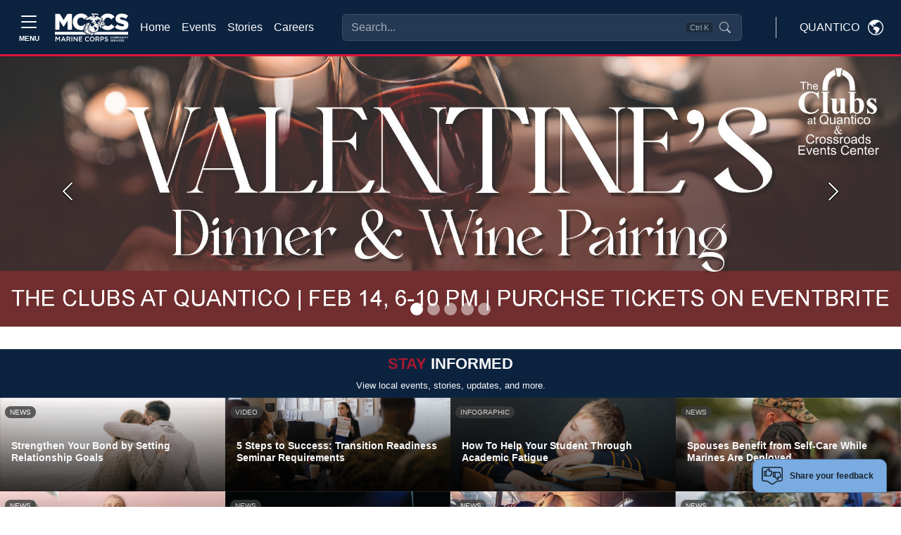

--- FILE ---
content_type: text/html
request_url: https://quantico.usmc-mccs.org/?tag=2cb5b9b8-382c-48fc-b372-27c8fea72ed0&limit=12&page=3&sort=%5B%5D&start=24
body_size: 50629
content:
<!DOCTYPE html>
<html lang="en">
<head>
    <!-- blueprint-code-name: jsondata.googletagmanagerheadtagv2 -->
	<!-- Google Tag Manager -->
	<script>(function(w,d,s,l,i){w[l]=w[l]||[];w[l].push({'gtm.start':
	new Date().getTime(),event:'gtm.js'});var f=d.getElementsByTagName(s)[0],
	j=d.createElement(s),dl=l!='dataLayer'?'&l='+l:'';j.async=true;j.src=
	'https://www.googletagmanager.com/gtm.js?id='+i+dl;f.parentNode.insertBefore(j,f);
	})(window,document,'script','dataLayer','GTM-NGBNWVL3');</script>
	<!-- End Google Tag Manager -->
    <meta charset="utf-8">
    <meta http-equiv="x-ua-compatible" content="ie=edge">
    <meta name="viewport" content="width=device-width, initial-scale=1.0">
    <link rel="shortcut icon" href="/CMS_Themes/MCCS/images/favicon.ico" type="image/vnd.microsoft.icon">
    <title>MCCS Quantico</title>
    <meta property="og:image:url" content="">
<meta property="og:image" content="">
<meta property="og:title" content="">
<meta property="fb:app_id" content="1977465245850717">
<meta name="description" content="Marine Corps Community Services (MCCS) is a comprehensive set of programs that support and enhance the operational readiness, war fighting capabilities, and life quality of Marines, their families, retirees and civilians">
    
    
	<script type="text/javascript">
    (function(c,l,a,r,i,t,y){
        c[a]=c[a]||function(){(c[a].q=c[a].q||[]).push(arguments)};
        t=l.createElement(r);t.async=1;t.src="https://www.clarity.ms/tag/"+i;
        y=l.getElementsByTagName(r)[0];y.parentNode.insertBefore(t,y);
    })(window, document, "clarity", "script", "pcg87kf8xf");
	</script>


    <!-- === INJECTED STYLES === -->
    <style>
        @import url('https://fonts.googleapis.com/css2?family=Inter:wght@400;500;600&display=swap');

        :root {
            --marine-red: rgb(166, 25, 46);
            --header-blue: #0C2340; 
        }
        
        /* --- 1. Header Input Styles --- */
        .modern-search-input {
            background-color: rgba(255, 255, 255, 0.1) !important;
            backdrop-filter: blur(8px);
            border: 1px solid rgba(255, 255, 255, 0.2) !important;
            color: #ffffff !important;
            padding-right: 6rem !important;
            transition: all 0.2s ease;
            width: 100%;
        }
        
        .modern-search-input::placeholder { color: rgba(255, 255, 255, 0.6) !important; }
        
        .modern-search-input:focus, 
        .modern-search-input:hover {
            background-color: rgba(255, 255, 255, 0.2) !important;
            border-color: rgba(255, 255, 255, 0.4) !important;
            box-shadow: 0 0 0 4px rgba(255, 255, 255, 0.1);
        }

        /* --- 2. RESPONSIVE POSITIONING LOGIC --- */
        
        .responsive-search-container {
            z-index: 10;
            transition: opacity 0.2s ease, visibility 0.2s;
        }

        /* ZONE A: Desktop (1200px to 1600px) -> STANDARD FLOW (FILL SPACE) */
        @media (min-width: 1200px) and (max-width: 1599.98px) {
            .responsive-search-container {
                position: relative;
                width: 100%;
                max-width: none;
                flex-grow: 1;
                margin-left: 2rem;
                margin-right: 2rem;
            }
        }

        /* ZONE B: Widescreen (1600px+) -> ABSOLUTE CENTER (FIXED WIDTH) */
        @media (min-width: 1600px) {
            .responsive-search-container {
                position: absolute;
                left: 50%;
                transform: translateX(-50%);
                width: 100%;
                max-width: 400px;
            }
        }
        
        /* --- 3. COLLISION STATES --- */
        body.search-overlap .responsive-search-container {
            opacity: 0;
            visibility: hidden;
            pointer-events: none;
        }

        body.search-overlap .mobile-search-trigger {
            display: block !important;
        }

        /* Badge Styles */
        .shortcut-badge {
            pointer-events: none;
            position: absolute;
            top: 50%;
            right: 40px;
            transform: translateY(-50%);
            background-color: rgba(0, 0, 0, 0.2);
            border: 1px solid rgba(255, 255, 255, 0.1);
            border-radius: 4px;
            padding: 2px 6px;
            font-size: 0.7rem;
            color: rgba(255, 255, 255, 0.6);
            line-height: 1;
        }

        /* --- 4. Modal Styles --- */
        .glass-overlay { background-color: rgba(0, 0, 0, 0.4); backdrop-filter: blur(4px); }
        #searchModal .modal-dialog { max-width: 640px; margin-top: 5vh; }
        #searchModal .modal-content {
            background-color: #ffffff;
            color: #212529;
            border-radius: 1rem;
            overflow: hidden;
        }
        .search-input-wrapper {
            background-color: transparent; /* Wrapper bg */
            border: 1px solid #e5e7eb;
            border-radius: 0.75rem;
            display: flex; align-items: center; padding: 0.75rem 1rem;
        }
        .search-input-wrapper.focused {
            border-color: var(--marine-red) !important;
            box-shadow: 0 0 0 1px var(--marine-red) !important;
        }
        
        /* Force Transparency on Input (Updated) */
        #modal-search-input {
            background-color: transparent !important;
            border: none !important;
            box-shadow: none !important;
            outline: none !important;
            color: #212529;
            font-size: 1rem;
            width: 100%;
        }
        
        #modal-search-input:focus {
            background-color: transparent !important;
        }

        #searchModal .suggestion-item {
            display: flex; align-items: center; padding: 0.75rem;
            border-radius: 0.5rem; cursor: pointer; color: #212529 !important;
            text-decoration: none;
        }
        #searchModal .suggestion-item:hover, #searchModal .suggestion-item.active { background-color: #f3f4f6; }
        #searchModal .suggestion-item.selected {
            background-color: var(--marine-red) !important; color: white !important;
        }
        #searchModal .suggestion-item.selected .icon-box {
            background-color: rgba(255,255,255,0.2) !important; color: white !important;
        }
        #searchModal .icon-box {
            background-color: #f3f4f6; color: #6b7280; border: 1px solid #e5e7eb;
        }

        /* Dark Mode Overrides */  
        @media (prefers-color-scheme: dark) {
            #searchModal .modal-content { background-color: var(--header-blue) !important; color: #f8f9fa !important; }
            #searchModal .suggestion-item { color: #f8f9fa !important; }
            #modal-search-input { color: #fff; }
            #searchModal .suggestion-item:hover { background-color: rgba(255,255,255,0.05); }
            #searchModal .icon-box { background-color: rgba(255,255,255,0.05); color: #d1d5db; border-color: rgba(255,255,255,0.1);}
            #searchModal .modal-footer, #searchModal .modal-footer .text-secondary { color:black !important; }
        }
    </style>
	<link rel="stylesheet" media="all" href="/CMS_Themes/MCCS/css/bootstrap.css?v=2639040040805530000lm"/>
	<link rel="stylesheet" media="all" href="/CMS_Themes/MCCS/css/all3.css?v=2639040040805530000lm" />
	<link rel="stylesheet" media="print" href="/CMS_Themes/MCCS/css/print.css?v=2639040040805530000lm"/>
	<link rel="stylesheet" media="all" href="/CMS_Themes/MCCS/css/mccs-style.css?v=2639040040805530000lm"/>
	<link rel="stylesheet" media="all" href="/CMS_Themes/MCCS/css/outdatedbrowser.min.css?v=2639040040805530000lm"/>
	<link rel="stylesheet" media="all" href="/CMS_Themes/MCCS/css/bootstrap-icons-1-7-2.css?v=2639040040805530000lm">
	
	<script src="/CMS_Themes/MCCS/js/jquery.min.js?v=2639040040805530000lm"></script>
	<script src="/CMS_Themes/MCCS/js/jquery-ui.js?v=2639040040805530000lm" type="text/javascript" defer></script>
	<script src="/CMS_Themes/MCCS/js/jquery-retinacover.js?v=2639040040805530000lm" type="text/javascript" defer></script>
	<script src="/CMS_Themes/MCCS/js/jquery-datepicker.js?v=2639040040805530000lm" type="text/javascript" defer></script>
	<script src="/CMS_Themes/MCCS/js/jquery-uidatepicker.js?v=2639040040805530000lm" type="text/javascript" defer></script>
	<script src="/CMS_Themes/MCCS/js/moment.js?v=2639040040805530000lm" type="text/javascript" defer></script>
	<script src="/CMS_Themes/MCCS/js/handlebars.js?v=2639040040805530000lm" type="text/javascript" defer></script>
	<script src="/CMS_Themes/MCCS/js/handlebars-helpers.js?v=2639040040805530000lm" type="text/javascript" defer></script>
	<script src="/CMS_Themes/MCCS/js/event-list.js?v=2639040040805530000lm" type="text/javascript" defer></script>
	<script src="/CMS_Themes/MCCS/js/mobile-nav.js?v=2639040040805530000lm" type="text/javascript" defer></script>
	<meta name="facebook-domain-verification" content="6nsdzixtu4sp879f9j1qf1i9d31qvw" />
	
	<!-- For Chromium-based browsers -->
    <meta name="theme-color" content="#0C2340">
    
    <!-- For iOS Safari (when launched from the home screen) -->
    <meta name="mobile-web-app-capable" content="yes">
    <meta name="apple-mobile-web-app-status-bar-style" content="black-translucent">


<script type="text/javascript">
//<![CDATA[
window.ravenDefer = function(scrpt){if(document.readyState == 'interactive'){scrpt();}else{document.addEventListener('DOMContentLoaded', scrpt, false);}}//]]>
</script><script>
(function(exports){
exports.ExternalLinkSettings = {"ExternalLinkMessage":"The appearance of hyperlinks does not constitute endorsement by the U.S. Marine Corps (U.S.M.C.) of non-U.S. Government sites or the information, products, or services contained therein.  Although the U.S.M.C. may or may not use these sites as additional distribution channels for Department of Defense information, it does not exercise editorial control over all of the information that you may find at these locations.  Such hyperlinks are provided consistent with the stated purpose of this website.","PartnerLinkMessage":"You are now leaving an official Marine Corps Community Services (MCCS) website to continue with an Marine Corps Community Services MCCS contracted vendor.","PartnerDomains":["marines.com","mcxstore.wgiftcard.com","chronogolf.com","raven-solutions.com","https://www.usaa.com"],"WhitelistLinkDomains":["marines.mil","29palms.usmc-mccs.org","err.usmc-mccs.org","usmc-mccs.org","yuma.usmc-mccs.org","albany.usmc-mccs.org","8thandi.usmc-mccs.org","barstow.usmc-mccs.org","bridgeport.usmc-mccs.org","southcarolina.usmc-mccs.org","sandiego.usmc-mccs.org","hendersonhall.usmc-mccs.org","hawaii.usmc-mccs.org","iwakuni.usmc-mccs.org","hamptonroads.usmc-mccs.org","miramar.usmc-mccs.org","mujuk.usmc-mccs.org","okinawa.usmc-mccs.org","quantico.usmc-mccs.org","cherrypoint.usmc-mccs.org","campfuji.usmc-mccs.org","pendleton.usmc-mccs.org","lejeunenewriver.usmc-mccs.org","innsofthecorps.com","lodgingreservations.usmc-mccs.org","mymcx.com","mccsmcrd.com","mccsmiramar.com","tel:","mailto:","www.miramar.marines.mil","marinelodge.staging-usmc-mccs.org","marinelodge.usmc-mccs.org","innsofthecorps.staging-usmc-mccs.org","innsofthecorps.usmc-mccs.org","innsofthecorps.com","marinelodge.com","marinegetaways.com","fvap.gov","va.gov","dol.gov","*.gov","pclt.defense.gov","www.foia.gov","foia.gov","operationstormbreaker.usmc-mccs.org","fitness.marines.mil","marinenet.usmc.mil","portal.marinenet.usmc.mil","bootcampchallenge.com","militaryonesource.mil","livechat.militaryonesourceconnect.org","https://www.marines.mil","https://www.usa.gov","https://warriorcare.dodlive.mil"]};
})(window);
</script>
<script src="/_templates/components/googleanalytics/track_downloads.js?v=639044790164991122" type="text/javascript" defer></script>
</head>

<body class="layout-no-sidebars path-frontpage">

    <!-- blueprint-code-name: jsondata.googletagmanagerbodytagv2 -->
<!-- Google Tag Manager (noscript) -->
<noscript><iframe src="https://www.googletagmanager.com/ns.html?id=GTM-NGBNWVL3" height="0" width="0" style="display:none;visibility:hidden"></iframe></noscript>
<!-- End Google Tag Manager (noscript) -->

    <div class="dialog-off-canvas-main-canvas" data-off-canvas-main-canvas="">
        <div id="page-wrapper">
            <div id="page">
                
                <header id="header" role="banner" aria-label="Site header">
                    <!-- RESTORED: MegaMenu Component for Sidebar -->
                    <!-- Bootstrap 5 Offcanvas Sidebar with Enhanced Accessibility -->
<div class="offcanvas offcanvas-top p-0 m-0 vh-100" tabindex="-1" id="offcanvasSidebar" aria-labelledby="offcanvasSidebarLabel" style="background-color: #EBEBEB;" role="dialog" aria-modal="true">
  <div class="offcanvas-header container-fluid d-flex border-bottom border-1 border-black" role="banner">
    	<button type="button" class="mt-auto mb-auto btn border border-black text-dark btn-modal text-nowrap d-flex align-items-center" data-bs-toggle="modal" data-bs-target="#modal-block-views-block-change-location-change-location" data-bs-dismiss="offcanvas">
	    <span class="me-2 text-uppercase" style="margin-top: 3px;">Quantico</span>
	    <svg xmlns="http://www.w3.org/2000/svg" width="22" height="22" fill="black" class="bi bi-globe-americas" viewbox="0 0 16 16">
	        <path d="M8 0a8 8 0 1 0 0 16A8 8 0 0 0 8 0M2.04 4.326c.325 1.329 2.532 2.54 3.717 3.19.48.263.793.434.743.484q-.121.12-.242.234c-.416.396-.787.749-.758 1.266.035.634.618.824 1.214 1.017.577.188 1.168.38 1.286.983.082.417-.075.988-.22 1.52-.215.782-.406 1.48.22 1.48 1.5-.5 3.798-3.186 4-5 .138-1.243-2-2-3.5-2.5-.478-.16-.755.081-.99.284-.172.15-.322.279-.51.216-.445-.148-2.5-2-1.5-2.5.78-.39.952-.171 1.227.182.078.099.163.208.273.318.609.304.662-.132.723-.633.039-.322.081-.671.277-.867.434-.434 1.265-.791 2.028-1.12.712-.306 1.365-.587 1.579-.88A7 7 0 1 1 2.04 4.327Z"></path>
	    </svg>
	</button>
    <button type="button" class="btn-close" data-bs-dismiss="offcanvas" aria-label="Close" aria-controls="offcanvasSidebar"></button> <!-- Added aria-controls -->
  </div>
  <div class="offcanvas-body pb-3 border-1 border-bottom border-black" role="navigation">
    <!-- Navigation Content -->
    <nav aria-label="Main navigation">
      <div class="">
        <div class="row">
        	
        	<div class="col-lg-4">
        		<div class="card border-0 border-black" style="background-color: #DEDEDE;">
				
				  
				    <img class="card-img-top img-fluid" src="/modules/media/t/c00b5941adf24f6dbf44ddf8c4216a3a_v1.jpg?m=638298263549630000" alt="About Page Image">
				  
				
				  
				
				  
				
				  
				
				  
				
				  
				
				  
				
				  
				
				  
				
				  
				
				  
				
              <div class="card-body">
                <h2 class="card-title display-1 ubuntu-bold">Hello.</h2>
                <p class="lead card-text">Welcome to Marine Corps Community Services. We are excited you are here and encourage you to browse freely through our many programs and services.</p>
                <!-- Search Function -->
                <div class="collapse d-flex flex-grow-1">
                    <form class="input-group" action="/search" method="get" accept-charset="UTF-8" role="search">
                        <input class="form-control rounded-start-1" type="text" name="q" size="30" maxlength="128" placeholder="What can we help you find?" aria-label="Search">
                        <button type="submit" class="btn btn-primary" aria-label="Submit search">Search</button>
                    </form>
                </div>
            </div>
              <ul class="list-group list-group-flush">
              	<li class="list-group-item list-group-item-action bg-transparent border-0"><a class="nav-link" href="/">Home</a></li>
              	<li class="list-group-item list-group-item-action bg-transparent border-0"><a class="nav-link" href="/calendar-of-events">Events</a></li>
              	<li class="list-group-item list-group-item-action bg-transparent border-0"><a class="nav-link" href="/stories">Stories</a></li>
              	<li class="list-group-item list-group-item-action bg-transparent border-0"><a class="nav-link" href="https://careers.usmc-mccs.org/" target="_blank">Careers</a></li>
              </ul>
              <hr>
              <!--About Section-->
              <ul class="list-group list-group-flush" role="list">
	              
	              
	                
	                  
	                  <li class="list-group-item list-group-item-action bg-transparent border-0" role="listitem">
				        <a class="nav-link" href="https://www.pwcva.gov/department/parks-recreation-tourism" role="link">
				          Local Area Information
				        </a>
				      </li>
	                  
	                  <li class="list-group-item list-group-item-action bg-transparent border-0" role="listitem">
				        <a class="nav-link" href="/about/marine-for-life-cycle" role="link">
				          Marine For Life Cycle
				        </a>
				      </li>
	                  
	                  <li class="list-group-item list-group-item-action bg-transparent border-0" role="listitem">
				        <a class="nav-link" href="https://bit.ly/MCCSQuanticoSubscribe" role="link">
				          Subscribe to our Monthly Happenings
				        </a>
				      </li>
	                  
	                  <li class="list-group-item list-group-item-action bg-transparent border-0" role="listitem">
				        <a class="nav-link" href="/about/holiday-events" role="link">
				          Holiday Events
				        </a>
				      </li>
	                  
	                  <li class="list-group-item list-group-item-action bg-transparent border-0" role="listitem">
				        <a class="nav-link" href="/about/explore" role="link">
				          Explore
				        </a>
				      </li>
	                  
	                
	              
	              
	              
	              
	              
	              
	              
	              
	              
	              
	              
	              
	              
	              
	              
	              
	              
	              
	              
	              
	              
	              
	            </ul>
              <div class="card-footer mt-3" style="background-color: #E3E3E3">
                <a class="link" href="/privacy" style="font-size: .7rem;;">Privacy Policy and Security Notice</a>
              </div>
            </div>
        	</div>
        	
          <!--Support Programs-->
          <div class="card-group gap-4 col border-0">
          	<!--Programs and support-->
          	<div class="card border-0" style="background: transparent;">
          		<div class="card-header border-1 border-bottom border-black" style="background: transparent">
          			<h3 class="mt-3 ubuntu-bold">Recreation &<br> Services</h3>
          		</div>
            <div class="card-body pb-4">
            	<ul class="navbar-nav">
				  
				  
				  
				  
				  
				  
				  
				  
				  
				  
				  
				  
				  <li class="nav-item">
				    <a class="nav-link d-inline-block" href="/recreation-fitness"><strong>Recreation & Fitness</strong></a>
				    
				    <ul class="navbar-nav ms-2">
				      
				      <li class="nav-item m-0 p-0 dropdown">
				        <a class="text-wrap nav-link d-inline-block m-0 p-0 dropdown-toggle" href="/recreation-fitness/recreation" id="navbarDropdownRecreation" role="button" data-bs-toggle="dropdown" aria-expanded="false">
				          Recreation
				        </a>
				        
				        <ul class="dropdown-menu" data-bs-theme="dark" aria-labelledby="navbarDropdown" data-auto-close="true">
				        <!--Copy level2 into dropdown for specific pages -->
				        	
						  		<li><a class="dropdown-item text-wrap d-inline-block" href="/recreation-fitness/recreation">Recreation</a></li>
						  		<li><hr class="dropdown-divider"></li>
						  	 
						<!-- End copy level2 into dropdown -->
				          
				          <li><a class="dropdown-item text-wrap d-inline-block" href="/recreation-fitness/recreation/indoor-recreation">Indoor Recreation</a></li>
				          
				          <li><a class="dropdown-item text-wrap d-inline-block" href="/recreation-fitness/recreation/outdoor-recreation">Outdoor Recreation</a></li>
				          
				          <li><a class="dropdown-item text-wrap d-inline-block" href="/recreation-fitness/recreation/swimming">Swimming</a></li>
				          
				          <li><a class="dropdown-item text-wrap d-inline-block" href="/recreation-fitness/recreation/sports/intramural-sports">Sports</a></li>
				          
				        </ul>
				        
				      </li>
				      
				      <li class="nav-item m-0 p-0 dropdown">
				        <a class="text-wrap nav-link d-inline-block m-0 p-0 dropdown-toggle" href="/recreation-fitness/fitness" id="navbarDropdownFitness" role="button" data-bs-toggle="dropdown" aria-expanded="false">
				          Fitness
				        </a>
				        
				        <ul class="dropdown-menu" data-bs-theme="dark" aria-labelledby="navbarDropdown" data-auto-close="true">
				        <!--Copy level2 into dropdown for specific pages -->
				        	
						  		<li><a class="dropdown-item text-wrap d-inline-block" href="/recreation-fitness/fitness">Fitness</a></li>
						  		<li><hr class="dropdown-divider"></li>
						  	 
						<!-- End copy level2 into dropdown -->
				          
				          <li><a class="dropdown-item text-wrap d-inline-block" href="/recreation-fitness/fitness/fitness-programs">Fitness Programs</a></li>
				          
				          <li><a class="dropdown-item text-wrap d-inline-block" href="/recreation-fitness/fitness/health-wellness-education">Health & Wellness Education</a></li>
				          
				        </ul>
				        
				      </li>
				      
				    </ul>
				    
				  </li>
				  
				  
				  
				  <li class="nav-item">
				    <a class="nav-link d-inline-block" href="/marine-family-support"><strong>Marine & Family Support</strong></a>
				    
				    <ul class="navbar-nav ms-2">
				      
				      <li class="nav-item m-0 p-0 dropdown">
				        <a class="text-wrap nav-link d-inline-block m-0 p-0 dropdown-toggle" href="/marine-family-support/child-and-youth" id="navbarDropdownChildandYouth" role="button" data-bs-toggle="dropdown" aria-expanded="false">
				          Child and Youth
				        </a>
				        
				        <ul class="dropdown-menu" data-bs-theme="dark" aria-labelledby="navbarDropdown" data-auto-close="true">
				        <!--Copy level2 into dropdown for specific pages -->
				        	
						  		<li><a class="dropdown-item text-wrap d-inline-block" href="/marine-family-support/child-and-youth">Child and Youth</a></li>
						  		<li><hr class="dropdown-divider"></li>
						  	 
						<!-- End copy level2 into dropdown -->
				          
				          <li><a class="dropdown-item text-wrap d-inline-block" href="/marine-family-support/child-and-youth/new-parent-support">New Parent Support</a></li>
				          
				          <li><a class="dropdown-item text-wrap d-inline-block" href="/marine-family-support/child-and-youth/child-development-centers">Child Development Centers</a></li>
				          
				          <li><a class="dropdown-item text-wrap d-inline-block" href="/marine-family-support/child-and-youth/family-child-care">Family Child Care</a></li>
				          
				          <li><a class="dropdown-item text-wrap d-inline-block" href="/marine-family-support/child-and-youth/school-age-care">School Age Care</a></li>
				          
				          <li><a class="dropdown-item text-wrap d-inline-block" href="/marine-family-support/child-and-youth/school-liaison">School Liaison</a></li>
				          
				          <li><a class="dropdown-item text-wrap d-inline-block" href="https://quantico.usmc-mccs.org/marine-family-support/child-and-youth">Youth Programs</a></li>
				          
				          <li><a class="dropdown-item text-wrap d-inline-block" href="/marine-family-support/military-family-life/exceptional-family-member-program/">Exceptional Family Member Program</a></li>
				          
				          <li><a class="dropdown-item text-wrap d-inline-block" href="/recreation-fitness/sports/youth-sports/">Youth Sports</a></li>
				          
				        </ul>
				        
				      </li>
				      
				      <li class="nav-item m-0 p-0 ">
				        <a class="text-wrap nav-link d-inline-block m-0 p-0 " href="/marine-family-support/information-referral-and-relocation">
				          Information, Referral, and Relocation
				        </a>
				        
				      </li>
				      
				      <li class="nav-item m-0 p-0 ">
				        <a class="text-wrap nav-link d-inline-block m-0 p-0 " href="/marine-family-support/libraries">
				          Libraries
				        </a>
				        
				      </li>
				      
				      <li class="nav-item m-0 p-0 dropdown">
				        <a class="text-wrap nav-link d-inline-block m-0 p-0 dropdown-toggle" href="/marine-family-support/military-family-life" id="navbarDropdownMilitaryFamilyLife" role="button" data-bs-toggle="dropdown" aria-expanded="false">
				          Military Family Life
				        </a>
				        
				        <ul class="dropdown-menu" data-bs-theme="dark" aria-labelledby="navbarDropdown" data-auto-close="true">
				        <!--Copy level2 into dropdown for specific pages -->
				        	
						  		<li><a class="dropdown-item text-wrap d-inline-block" href="/marine-family-support/military-family-life">Military Family Life</a></li>
						  		<li><hr class="dropdown-divider"></li>
						  	 
						<!-- End copy level2 into dropdown -->
				          
				          <li><a class="dropdown-item text-wrap d-inline-block" href="/marine-family-support/military-family-life/relocation-assistance">Relocation Assistance</a></li>
				          
				          <li><a class="dropdown-item text-wrap d-inline-block" href="/marine-family-support/military-family-life/exceptional-family-member-program">Exceptional Family Member Program</a></li>
				          
				          <li><a class="dropdown-item text-wrap d-inline-block" href="/marine-family-support/military-family-life/families-over-coming-under-stress">Families Over Coming Under Stress</a></li>
				          
				          <li><a class="dropdown-item text-wrap d-inline-block" href="/marine-family-support/military-family-life/family-advocacy-program">Family Advocacy Program</a></li>
				          
				          <li><a class="dropdown-item text-wrap d-inline-block" href="/marine-family-support/military-family-life/marine-corps-family-team-building">Marine Corps Family Team Building</a></li>
				          
				          <li><a class="dropdown-item text-wrap d-inline-block" href="/marine-family-support/military-family-life/family-member-employment-assistance-program">Family Member Employment Assistance Program</a></li>
				          
				          <li><a class="dropdown-item text-wrap d-inline-block" href="/marine-family-support/military-family-life/voting-assistance">Voting Assistance</a></li>
				          
				        </ul>
				        
				      </li>
				      
				      <li class="nav-item m-0 p-0 ">
				        <a class="text-wrap nav-link d-inline-block m-0 p-0 " href="/marine-family-support/personal-financial-management">
				          Personal Financial Management
				        </a>
				        
				      </li>
				      
				      <li class="nav-item m-0 p-0 dropdown">
				        <a class="text-wrap nav-link d-inline-block m-0 p-0 dropdown-toggle" href="/marine-family-support/prevention-and-counseling" id="navbarDropdownPreventionandCounseling" role="button" data-bs-toggle="dropdown" aria-expanded="false">
				          Prevention and Counseling
				        </a>
				        
				        <ul class="dropdown-menu" data-bs-theme="dark" aria-labelledby="navbarDropdown" data-auto-close="true">
				        <!--Copy level2 into dropdown for specific pages -->
				        	
						  		<li><a class="dropdown-item text-wrap d-inline-block" href="/marine-family-support/prevention-and-counseling">Prevention and Counseling</a></li>
						  		<li><hr class="dropdown-divider"></li>
						  	 
						<!-- End copy level2 into dropdown -->
				          
				          <li><a class="dropdown-item text-wrap d-inline-block" href="/marine-family-support/prevention-and-counseling/sexual-assault-prevention-and-response">Sexual Assault Prevention and Response</a></li>
				          
				          <li><a class="dropdown-item text-wrap d-inline-block" href="/marine-family-support/prevention-and-counseling/substance-misuse">Substance Misuse</a></li>
				          
				          <li><a class="dropdown-item text-wrap d-inline-block" href="/marine-family-support/prevention-and-counseling/suicide-prevention">Suicide Prevention</a></li>
				          
				          <li><a class="dropdown-item text-wrap d-inline-block" href="/marine-family-support/military-family-life/family-advocacy-program">Family Advocacy Program</a></li>
				          
				          <li><a class="dropdown-item text-wrap d-inline-block" href="/marine-family-support/prevention-and-counseling/victim-advocacy-program">Victim Advocacy Program</a></li>
				          
				          <li><a class="dropdown-item text-wrap d-inline-block" href="/marine-family-support/prevention-and-counseling/semper-support">Semper Support</a></li>
				          
				          <li><a class="dropdown-item text-wrap d-inline-block" href="/marine-family-support/child-and-youth/new-parent-support/">New Parent Support</a></li>
				          
				          <li><a class="dropdown-item text-wrap d-inline-block" href="/marine-family-support/prevention-and-counseling/community-counseling">Community Counseling</a></li>
				          
				          <li><a class="dropdown-item text-wrap d-inline-block" href="/marine-family-support/prevention-and-counseling/domestic-abuse">Domestic Abuse</a></li>
				          
				          <li><a class="dropdown-item text-wrap d-inline-block" href="/marine-family-support/prevention-and-counseling/military-onesource">Military OneSource</a></li>
				          
				        </ul>
				        
				      </li>
				      
				      <li class="nav-item m-0 p-0 ">
				        <a class="text-wrap nav-link d-inline-block m-0 p-0 " href="/marine-family-support/single-marine-program">
				          Single Marine Program
				        </a>
				        
				      </li>
				      
				      <li class="nav-item m-0 p-0 dropdown">
				        <a class="text-wrap nav-link d-inline-block m-0 p-0 dropdown-toggle" href="/marine-family-support/transition-readiness-program" id="navbarDropdownTransitionReadinessProgram" role="button" data-bs-toggle="dropdown" aria-expanded="false">
				          Transition Readiness Program
				        </a>
				        
				        <ul class="dropdown-menu" data-bs-theme="dark" aria-labelledby="navbarDropdown" data-auto-close="true">
				        <!--Copy level2 into dropdown for specific pages -->
				        	
						  		<li><a class="dropdown-item text-wrap d-inline-block" href="/marine-family-support/transition-readiness-program">Transition Readiness Program</a></li>
						  		<li><hr class="dropdown-divider"></li>
						  	 
						<!-- End copy level2 into dropdown -->
				          
				          <li><a class="dropdown-item text-wrap d-inline-block" href="/marine-family-support/transition-readiness-program/marine-for-life-network">Marine For Life Network</a></li>
				          
				          <li><a class="dropdown-item text-wrap d-inline-block" href="/marine-family-support/transition-readiness-program/skillbridge">SkillBridge</a></li>
				          
				        </ul>
				        
				      </li>
				      
				      <li class="nav-item m-0 p-0 ">
				        <a class="text-wrap nav-link d-inline-block m-0 p-0 " href="/marine-family-support/voluntary-education">
				          Voluntary Education
				        </a>
				        
				      </li>
				      
				      <li class="nav-item m-0 p-0 ">
				        <a class="text-wrap nav-link d-inline-block m-0 p-0 " href="/marine-family-support/volunteer-opportunities">
				          Volunteer Opportunities
				        </a>
				        
				      </li>
				      
				    </ul>
				    
				  </li>
				  
				  
				  
				  
				  
				  
				  
				  
				  
				  
				</ul>

            </div>
          </div>
          
          <!--Recreation and Hospitality-->
          <div class="card border-0" style="background: transparent">
          	<div class="card-header border-1 border-bottom border-black" style="background: transparent;">
        		<h3 class="mt-3 ubuntu-bold">Hospitality &<br> Shopping</h3>
          	</div>
			<div class="card-body pb-4">
				<ul class="navbar-nav">
	              
	              
	              
	              
	              <li class="nav-item">
	                <a class=" text-wrap nav-link d-inline-block" href="/lodging"><strong>Lodging</strong></a>
	                
	                <ul class="navbar-nav ms-2">
	                  
	                  <li class="nav-item m-0 p-0 ">
				        <a class=" text-wrap nav-link d-inline-block m-0 p-0 " href="/lodging/inns-of-the-corps">
				          Inns of the Corps Quantico
				        </a>
				        
				      </li>
	                  
	                  <li class="nav-item m-0 p-0 ">
				        <a class=" text-wrap nav-link d-inline-block m-0 p-0 " href="/lodging/liversedge-hall">
				          Marine Lodge Liversedge Quantico
				        </a>
				        
				      </li>
	                  
	                  <li class="nav-item m-0 p-0 ">
				        <a class=" text-wrap nav-link d-inline-block m-0 p-0 " href="/lodging/c-suites">
				          C Suites
				        </a>
				        
				      </li>
	                  
	                </ul>
	                
	              </li>
	              
	              
	              
	              <li class="nav-item">
	                <a class=" text-wrap nav-link d-inline-block" href="/shopping"><strong>Shopping</strong></a>
	                
	                <ul class="navbar-nav ms-2">
	                  
	                  <li class="nav-item m-0 p-0 dropdown">
				        <a class=" text-wrap nav-link d-inline-block m-0 p-0 dropdown-toggle" href="/shopping/marine-corps-exchange" id="navbarDropdownMarineCorpsExchange" role="button" data-bs-toggle="dropdown" aria-expanded="false">
				          Marine Corps Exchange
				        </a>
				        
				        <ul class="dropdown-menu" data-bs-theme="dark" aria-labelledby="navbarDropdown" data-auto-close="true">
				        <!--Copy level2 into dropdown for specific pages -->
				        	
						  		<li><a class="dropdown-item text-wrap d-inline-block" href="/shopping/marine-corps-exchange">Marine Corps Exchange</a></li>
						  		<li><hr class="dropdown-divider"></li>
						  	 
						<!-- End copy level2 into dropdown -->
				          
				          <li><a class="dropdown-item d-inline-block" href="https://www.mymcx.com/">Subscribe to MCX Offers Now</a></li>
				          
				          <li><a class="dropdown-item d-inline-block" href="https://mcxstore.wgiftcard.com/responsive/personalize_responsive/chooseDesign/mcx_resp/1">eGift Cards</a></li>
				          
				          <li><a class="dropdown-item d-inline-block" href="https://www.mymcx.com/uniforms">Uniforms</a></li>
				          
				        </ul>
				        
				      </li>
	                  
	                  <li class="nav-item m-0 p-0 ">
				        <a class=" text-wrap nav-link d-inline-block m-0 p-0 " href="https://shop.commissaries.com/stores/quantico-mcb">
				          Commissary
				        </a>
				        
				      </li>
	                  
	                  <li class="nav-item m-0 p-0 ">
				        <a class=" text-wrap nav-link d-inline-block m-0 p-0 " href="/shopping/marine-marts-package-wine-stores">
				          Marine Marts, Package & Wine Stores
				        </a>
				        
				      </li>
	                  
	                  <li class="nav-item m-0 p-0 ">
				        <a class=" text-wrap nav-link d-inline-block m-0 p-0 " href="https://stores.gnc.com/all-stores-virginia/quantico/3500-russell-road">
				          GNC
				        </a>
				        
				      </li>
	                  
	                  <li class="nav-item m-0 p-0 ">
				        <a class=" text-wrap nav-link d-inline-block m-0 p-0 " href="https://local.firestonecompleteautocare.com/virginia/quantico/3141-barnett-ave/">
				          Firestone
				        </a>
				        
				      </li>
	                  
	                  <li class="nav-item m-0 p-0 ">
				        <a class=" text-wrap nav-link d-inline-block m-0 p-0 " href="https://www.enterprise.com/en/car-rental-locations/us/va/mcb-quantico-161f.html">
				          Enterprise Rent A Car
				        </a>
				        
				      </li>
	                  
	                </ul>
	                
	              </li>
	              
	              
	              
	              <li class="nav-item">
	                <a class=" text-wrap nav-link d-inline-block" href="/dining-entertainment"><strong>Dining & Entertainment</strong></a>
	                
	                <ul class="navbar-nav ms-2">
	                  
	                  <li class="nav-item m-0 p-0 ">
				        <a class=" text-wrap nav-link d-inline-block m-0 p-0 " href="/dining-entertainment/movies">
				          Movies
				        </a>
				        
				      </li>
	                  
	                  <li class="nav-item m-0 p-0 dropdown">
				        <a class=" text-wrap nav-link d-inline-block m-0 p-0 dropdown-toggle" href="/dining-entertainment/dining" id="navbarDropdownDining" role="button" data-bs-toggle="dropdown" aria-expanded="false">
				          Dining
				        </a>
				        
				        <ul class="dropdown-menu" data-bs-theme="dark" aria-labelledby="navbarDropdown" data-auto-close="true">
				        <!--Copy level2 into dropdown for specific pages -->
				        	
						  		<li><a class="dropdown-item text-wrap d-inline-block" href="/dining-entertainment/dining">Dining</a></li>
						  		<li><hr class="dropdown-divider"></li>
						  	 
						<!-- End copy level2 into dropdown -->
				          
				          <li><a class="dropdown-item d-inline-block" href="/dining-entertainment/dining/main-side-dining">Main Side Dining</a></li>
				          
				          <li><a class="dropdown-item d-inline-block" href="/dining-entertainment/dining/west-side-dining">West Side Dining</a></li>
				          
				          <li><a class="dropdown-item d-inline-block" href="/dining-entertainment/dining/catering-special-events">Catering/Special Events</a></li>
				          
				          <li><a class="dropdown-item d-inline-block" href="/dining-entertainment/dining/the-clubs-at-quantico">The Clubs at Quantico</a></li>
				          
				        </ul>
				        
				      </li>
	                  
	                  <li class="nav-item m-0 p-0 ">
				        <a class=" text-wrap nav-link d-inline-block m-0 p-0 " href="/dining-entertainment/information-tickets-and-tours">
				          Information, Tickets, and Tours
				        </a>
				        
				      </li>
	                  
	                </ul>
	                
	              </li>
	              
	              
	              
	              
	              
	              
	              
	              
	              
	              
	              
	              
	              
	              
	              
	              
	            </ul>
			</div>
          </div>
          
          <!--Discover More-->
          <div class="card border-0" style="background: transparent">
          	<div class="card-header border-1 border-bottom border-black" style="background: transparent;">
        		<h3 class="mt-3 ubuntu-bold">Discover<br> More</h3>
          	</div>
			<div class="card-body pb-4">
				<ul class="navbar-nav">
	              
	              
	              
	              
	              
	              
	              
	              
	              
	              
	              <li class="nav-item">
	                <a class="text-wrap nav-link d-inline-block" href="/services"><strong>Services</strong></a>
	                
	                <ul class="navbar-nav ms-2">
	                  
	                  <li class="nav-item m-0 p-0 ">
				        <a class="text-wrap nav-link d-inline-block m-0 p-0 " href="/services/post-offices">
				          Post Offices
				        </a>
				        
				      </li>
	                  
	                  <li class="nav-item m-0 p-0 ">
				        <a class="text-wrap nav-link d-inline-block m-0 p-0 " href="/services/automotive-services">
				          Automotive Services
				        </a>
				        
				      </li>
	                  
	                  <li class="nav-item m-0 p-0 ">
				        <a class="text-wrap nav-link d-inline-block m-0 p-0 " href="/services/barber">
				          Barber
				        </a>
				        
				      </li>
	                  
	                </ul>
	                
	              </li>
	              
	              
	              
	              
	              
	              
	              
	              <li class="nav-item">
	                <a class="text-wrap nav-link d-inline-block" href="/more"><strong>More</strong></a>
	                
	                <ul class="navbar-nav ms-2">
	                  
	                  <li class="nav-item m-0 p-0 ">
				        <a class="text-wrap nav-link d-inline-block m-0 p-0 " href="https://ice.disa.mil/index.cfm?fa=card&sp=83701&s=181&dep=*DoD&sc=1">
				          Customer Feedback (ICE)
				        </a>
				        
				      </li>
	                  
	                  <li class="nav-item m-0 p-0 ">
				        <a class="text-wrap nav-link d-inline-block m-0 p-0 " href="/marine-family-support/voting-assistance/">
				          Voting Assistance
				        </a>
				        
				      </li>
	                  
	                  <li class="nav-item m-0 p-0 ">
				        <a class="text-wrap nav-link d-inline-block m-0 p-0 " href="https://www.mccsquantico.marketing/index.php?a=add">
				          Submit a Marketing Request
				        </a>
				        
				      </li>
	                  
	                  <li class="nav-item m-0 p-0 ">
				        <a class="text-wrap nav-link d-inline-block m-0 p-0 " href="https://www.marinemarathon.com/">
				          Marine Corps Marathon
				        </a>
				        
				      </li>
	                  
	                  <li class="nav-item m-0 p-0 ">
				        <a class="text-wrap nav-link d-inline-block m-0 p-0 " href="/modules/media/?do=inline&id=d3056592-e2a7-4750-b35f-da3c94d6d8c6&v=1">
				          Base Map (Main Side)
				        </a>
				        
				      </li>
	                  
	                </ul>
	                
	              </li>
	              
	              
	              
	              <li class="nav-item">
	                <a class="text-wrap nav-link d-inline-block" href="https://careers.usmc-mccs.org/"><strong>Careers</strong></a>
	                
	                <ul class="navbar-nav ms-2">
	                  
	                  <li class="nav-item m-0 p-0 ">
				        <a class="text-wrap nav-link d-inline-block m-0 p-0 " href="/careers/working-at-mccs">
				          Working at MCCS
				        </a>
				        
				      </li>
	                  
	                </ul>
	                
	              </li>
	              
	              
	              
	              <li class="nav-item">
	                <a class="text-wrap nav-link d-inline-block" href="/stories"><strong>Stories</strong></a>
	                
	              </li>
	              
	              
	              
	              <li class="nav-item">
	                <a class="text-wrap nav-link d-inline-block" href="https://quantico.usmc-mccs.org/marine-family-support/libraries"><strong>Library</strong></a>
	                
	              </li>
	              
	              
	            </ul>
			</div>
          </div>
          	 
          </div>
          
        </div>
      </div>
    </nav>
  </div>
</div>

<style>
	.offcanvas {
  height: 100vh;
  /* Set height to always be 100vh */
  max-height: 100vh;
  /* Ensure the height does not exceed the viewport */
  overflow-y: auto;
  /* Enable vertical scrolling within the offcanvas */
}

.offcanvas.show .offcanvas-header,
.offcanvas.show .offcanvas-body {
  display: block;
  /* Ensure the offcanvas content is visible when the offcanvas is active */
}

.navbar-nav > .nav-item > .nav-link {
  line-height: 2;
  /* Adjust the line height as needed */
}

.ubuntu-bold {
  font-family: "Ubuntu", sans-serif;
  font-weight: 700;
  font-style: normal;
}

</style>

<!--
<style>
.offcanvas {
  transition: height 0.3s ease;
  /* Smooth transition for height adjustments */
  height: 100vh;
  /* Initially set height to 100vh */
  max-height: 100vh;
  /* Maximum height to not exceed the viewport */
  overflow-y: auto;
  /* Enable vertical scrolling within the offcanvas */
}

.offcanvas.show {
  height: auto;
  /* Allow height to adjust based on content after initial display */
}

.offcanvas.show .offcanvas-header,
.offcanvas.show .offcanvas-body {
  display: block;
  /* Ensure the offcanvas content is visible when the offcanvas is active */
}

.navbar-nav>.nav-item>.nav-link {
  line-height: 2;
  /* Adjust the line height as needed */
}

.ubuntu-bold {
  font-family: "Ubuntu", sans-serif;
  font-weight: 700;
  font-style: normal;
}
</style>
-->


<!--
<script>
  // Debounce function to limit the rate at which a function can fire
  function debounce(func, wait) {
    let timeout;
    return function (...args) {
      const later = () => {
        clearTimeout(timeout);
        func.apply(this, args);
      };
      clearTimeout(timeout);
      timeout = setTimeout(later, wait);
    };
  }

  window.onload = function () {
    // Hide the loading spinner
    var spinner = document.getElementById('loading-spinner');
    if (spinner) {
      spinner.style.display = 'none';
    }

    // Ensure the offcanvas menu is ready
    var offcanvasElement = document.querySelector('.offcanvas');

    function adjustOffcanvasHeight() {
      // Ensure the offcanvas is initially 100vh
      offcanvasElement.style.height = '100vh';

      // Calculate the height needed based on content
      var offcanvasHeader = offcanvasElement.querySelector('.offcanvas-header');
      var offcanvasBody = offcanvasElement.querySelector('.offcanvas-body');

      offcanvasHeader.style.display = 'block';
      offcanvasBody.style.display = 'block';

      var headerHeight = offcanvasHeader.offsetHeight;
      var bodyHeight = offcanvasBody.scrollHeight;
      var totalHeight = headerHeight + bodyHeight + 200;

      var viewportHeight = window.innerHeight;

      // Adjust the height if the content fits within the viewport, otherwise keep it at 100vh
      if (totalHeight < viewportHeight) {
        offcanvasElement.style.height = totalHeight + 'px';
      } else {
        offcanvasElement.style.height = '100vh';
      }
    }

    // Debounced version of the adjustOffcanvasHeight function
    const debouncedAdjustOffcanvasHeight = debounce(adjustOffcanvasHeight, 100);

    // Listen for the event when the offcanvas is about to be shown and adjust its height
    offcanvasElement.addEventListener('show.bs.offcanvas', adjustOffcanvasHeight);

    // Adjust the height on window resize, using the debounced function
    window.addEventListener('resize', debouncedAdjustOffcanvasHeight);

    // Optional: Reset height and hide content when offcanvas is hidden
    offcanvasElement.addEventListener('hidden.bs.offcanvas', function () {
      offcanvasElement.style.height = '100vh'; // Reset to 100vh
      offcanvasElement.querySelector('.offcanvas-header').style.display = 'none';
      offcanvasElement.querySelector('.offcanvas-body').style.display = 'none';
    });
  };
</script>
-->

                    
                    <nav class="header navbar border-bottom border-3 navbar-expand-lg navbar-dark flex-nowrap" style="border-color: crimson!important;">
                        <div class="container-fluid d-flex align-items-center position-relative">
                            
                            <!-- LEFT: Logo & Menu -->
                            <div class="d-flex align-items-center">
                                <button id="menu-button" class="btn me-2 d-flex flex-column align-items-center" type="button" data-bs-toggle="offcanvas" data-bs-target="#offcanvasSidebar" aria-controls="offcanvasSidebar" aria-label="Toggle navigation">
                                    <svg xmlns="http://www.w3.org/2000/svg" width="32" height="32" fill="white" class="bi bi-list" viewbox="0 0 16 16">
                                        <path fill-rule="evenodd" d="M2.5 12a.5.5 0 0 1 .5-.5h10a.5.5 0 0 1 0 1H3a.5.5 0 0 1-.5-.5m0-4a.5.5 0 0 1 .5-.5h10a.5.5 0 0 1 0 1H3a.5.5 0 0 1-.5-.5m0-4a.5.5 0 0 1 .5-.5h10a.5.5 0 0 1 0 1H3a.5.5 0 0 1-.5-.5"></path>
                                    </svg>
                                    <span class="text-white" style="font-size:10px;font-weight:bold;">MENU</span>
                                </button>
                                <a href="/" title="Home" class="navbar-brand me-auto">
                                    <img src="/CMS_Themes/MCCS/images/logo-mccs-white.svg" alt="Marine Corps Community Services Logo" height="40">
                                </a>
                            </div>

                            <div class="navbar-collapse ms-2" id="navbarResponsive">
                                <!-- ID: desktop-nav-links -->
                                <nav id="desktop-nav-links" class="d-none d-xl-block">
                                    <ul class="navbar-nav">
                                        <li class="nav-item"><a class="nav-link text-light" href="/">Home</a></li>
                                        <li class="nav-item"><a class="nav-link text-light" href="/calendar-of-events">Events</a></li>
                                        <li class="nav-item"><a class="nav-link text-light" href="/stories">Stories</a></li>
                                        <li class="nav-item"><a class="nav-link text-light" href="/careers">Careers</a></li>
                                    </ul>
                                </nav>
                                
                                <!-- ID: desktop-search-container -->
                                <div id="desktop-search-container" class="d-none d-xl-block responsive-search-container">
                                    <div class="position-relative w-100">
                                        <input id="main-search-input" class="form-control rounded-2 modern-search-input" type="text" placeholder="Search..." readonly="" onclick="this.blur();" style="cursor: pointer;">
                                         
                                        <div class="shortcut-badge d-none d-xl-block">
                                            <span id="os-key">Ctrl</span> K
                                        </div>
                                    
                                        <svg xmlns="http://www.w3.org/2000/svg" width="16" height="16" fill="currentColor" class="bi bi-search position-absolute top-50 end-0 translate-middle-y me-3" viewbox="0 0 16 16" style="pointer-events: none; color: rgba(255,255,255,0.7);">
                                            <path d="M11.742 10.344a6.5 6.5 0 1 0-1.397 1.398h-.001q.044.06.098.115l3.85 3.85a1 1 0 0 0 1.415-1.414l-3.85-3.85a1 1 0 0 0-.115-.1zM12 6.5a5.5 5.5 0 1 1-11 0 5.5 5.5 0 0 1 11 0"></path>
                                        </svg>
                                    </div>
                                </div>
                            </div>
                            
                            <!-- RIGHT: Mobile Icon + Social -->
                            <div class="d-flex align-items-center ms-auto">
                                <!-- Class: mobile-search-trigger -->
                                <button type="button" class="btn btn-link text-white mobile-search-trigger d-xl-none me-2" data-bs-toggle="modal" data-bs-target="#searchModal">
                                    <svg xmlns="http://www.w3.org/2000/svg" width="24" height="24" fill="currentColor" class="bi bi-search" viewbox="0 0 16 16">
                                        <path d="M11.742 10.344a6.5 6.5 0 1 0-1.397 1.398h-.001c.03.04.062.078.098.115l3.85 3.85a1 1 0 0 0 1.415-1.414l-3.85-3.85a1.007 1.007 0 0 0-.115-.1zM12 6.5a5.5 5.5 0 1 1-11 0 5.5 5.5 0 0 1 11 0z"></path>
                                    </svg>
                                </button>

                                <div class="nav-item d-none d-md-block flex-nowrap" id="Social">
                                    <div class='em-com-blueprintinstance'><!-- blueprint-code-name: jsondata.social_icons -->







<div>
    <ul class="btn-group mt-auto mb-auto p-0">
        
    </ul>
</div>















</div>
                                </div>
                                
                                <span class="vertical-bar d-none d-md-block" style="margin-left: 16px; margin-right: 20px; border-left: 1px solid #ccc; height: 30px;"></span>
                                
                                <div class="d-flex">
                                    


<script>
    // Clear timer
    var hours = 24; // to clear the localStorage after 1 hour
    // (if someone want to clear after 8hrs simply change hours=8)
    var now = new Date().getTime();
    var setupTime = localStorage.getItem('setupTime');
    if (setupTime == null || now - setupTime > hours * 60 * 60 * 1000) {
        localStorage.clear();
        localStorage.setItem('setupTime', now);
    }

    function setLocation(installation) {
        window.localStorage.setItem("installation", installation);
    }

    
</script>






<div class=" change-location mt-auto mb-auto" id="block-views-block-change-location-change-location">
    <button type="button" class="btn text-light btn-modal text-nowrap d-flex align-items-center d-none d-md-block" data-bs-toggle="modal" data-bs-target="#modal-block-views-block-change-location-change-location">
    <span class="me-2 text-uppercase" style="margin-top: 3px;">Quantico</span>
    <svg xmlns="http://www.w3.org/2000/svg" width="22" height="22" fill="currentColor" class="bi bi-globe-americas" viewbox="0 0 16 16">
        <path d="M8 0a8 8 0 1 0 0 16A8 8 0 0 0 8 0M2.04 4.326c.325 1.329 2.532 2.54 3.717 3.19.48.263.793.434.743.484q-.121.12-.242.234c-.416.396-.787.749-.758 1.266.035.634.618.824 1.214 1.017.577.188 1.168.38 1.286.983.082.417-.075.988-.22 1.52-.215.782-.406 1.48.22 1.48 1.5-.5 3.798-3.186 4-5 .138-1.243-2-2-3.5-2.5-.478-.16-.755.081-.99.284-.172.15-.322.279-.51.216-.445-.148-2.5-2-1.5-2.5.78-.39.952-.171 1.227.182.078.099.163.208.273.318.609.304.662-.132.723-.633.039-.322.081-.671.277-.867.434-.434 1.265-.791 2.028-1.12.712-.306 1.365-.587 1.579-.88A7 7 0 1 1 2.04 4.327Z"></path>
    </svg>
</button>

    <!-- Modal -->
    <div class="modal fade modal-xl" id="modal-block-views-block-change-location-change-location" tabindex="-1" role="dialog" aria-labelledby="" aria-hidden="true">
        <div class="modal-dialog" role="document">
            <div style="background-color: rgb(235, 235, 235)" class="modal-content text-black">
            	<!--Card Header for Choosing Locations -->
            	<div class="modal-header" style="border-color: black;">
            		<div>
            			<?xml version="1.0" encoding="UTF-8"?>
					<svg xmlns="http://www.w3.org/2000/svg" version="1.1" viewbox="0 0 499.8 145.8" width="100">
					  <!-- Generator: Adobe Illustrator 28.6.0, SVG Export Plug-In . SVG Version: 1.2.0 Build 709)  -->
					  <g>
					    <g id="Layer_1">
					      <g id="Black">
					        <g>
					          <path d="M291.9,61.5h0c-.3.2-.4.4-.4.5l.8,1.8c0,.2.5,0,1,0l8.5-3.9c.5-.2.8-.5.7-.7l-.8-1.8c0-.2-.5,0-1,0l-5.2,2.4q-.3,0-.4,0c-.2-.5.1-1.3.6-1.6h0l2.3-1.1c.3,0,.4-.3.4-.4l-.8-1c0,0-.3,0-.5,0l-4.1,1.9c-.2,0-.4.3-.3.4v1c.2.5.1,2.1-.7,2.5h-.1Z"></path>
					          <path d="M315.7,94.7l-4.5,2.1c-.3,0-.4.3-.4.4l.8,1c0,0,.3,0,.5,0l4.1-1.9c.2,0,.4-.3.3-.4l-.2-1.2c0,0-.3,0-.6,0h0Z"></path>
					          <path d="M252,23.3c.2,1.2,3.5,1.2,3.5,1.2l.7-6.1-.7-.5s-4,2.9-3.5,5.4h0Z"></path>
					          <path d="M259.9,25.8c.5-.2.9-.4,1.8,0l2.7,1.4,2.6-1.3h0c1-.5,1.5-.3,2,0l2.2.9s-2.7-10.6-2.8-10.9c-.2-.6-.4-1-1.1-1.5-.2-.1-3.7-2-3.7-2l-1.8.4s1.4.8,1.9,1.1,1,1.1.3,1.3c-.8.2-1.7.5-1.7.5l-1.3-2.5s-2.7-.2-3.8-.3c-1.1,0-1.3.6-1.3.6l-1.7,2.8,1-.2,5,3-2.3,7.7,2.1-1h-.1Z"></path>
					          <path d="M255.8,12.1h1s-2.4-4.2-2.3-4.5c0-.2.9-.8,1.2-1h.3l3,1.7s.5.3,1.1.3h27.6c.3,0,.4,0,.4.2v1.7c0,.4.4.8.9.9,2,.7,6.1-1.4,8.6-2.9,0,0-.3-.3-.4-.5h-.7c-.7.1-1.8.3-2.1.3-1.6.3-2.2-1.1-2.2-1.1,0,0,1.6-2.1,1.8-2.4.2-.3,0-.8-.2-1-.8.3-1.5.7-2.1,1-.9.5-2.6,1-2.6.2v-1.6c-.3-.9-1-.8-1-.8h-26c-.5,0-1.3-.4-2.6-.9-1.6-.7-3.5-1.5-4.1-1.7h-.5c-1.1.3-5,1.3-5.3,4.2-.2,1.8,5.2,7.2,6.2,8.1v-.2Z"></path>
					          <path d="M235.4,142.8c-.5-.3-.5-.4-1-1.8-.2-.6-.7-.9-1.1-1.1-1-.5-2.3-.6-2.8-.4,0,.1,0,.3.1.4.8.4,1,1.2,1.3,2.9v.4c.2.4.4.7.7.9,1,.5,2.9-.3,3.3-.5,0-.1,0-.4-.1-.4l-.4-.3h0Z"></path>
					          <path d="M227,142.8h0c0,.5.1.8.4,1,.9.8,2.9.5,3.3.4v-.4l-.3-.4c-.4-.4-.4-.5-.4-2s-.5-1.1-.8-1.4c-.8-.7-2.1-1.1-2.6-1.1v.4c.4.4.6.9.6,1.7v1.9h-.2Z"></path>
					          <path d="M205.2,85.8c-1,.3-1.9,1.8-2.1,2.2l.3.2h.2c.8-.2.9-.2,2.5.9,1.3.9,3.1-1,3.5-1.4-.1,0-.3-.2-.3-.2-.8.3-1.4,0-3.1-1.3h-.1c-.3-.3-.7-.4-1-.3h.1Z"></path>
					          <path d="M236.6,65.1c-1-.2-1.7-.2-3.2-.2-14.1-.2-20.8,9-20.9,9.1,0,0-.6.8-.8,1.5.3,0,2.8,1.3,5,2.2h.5c.2,0,2.1-1,4-.9.4,0,1.1,0,1.5.8,1.4,2.2.5,4.2,4.4,7.3.1-.2,4.1-12.7,8.7-18.6.1-.2.7-.8.9-1.2h0ZM224.3,75.2c-1.6.7-3.5,0-4.1-1.6-.6-1.5.2-3.3,1.8-4,.7-.3,1.3-.4,1.9-.2h0s.1,0,.2,0h0c-1.3.7-2,2-1.6,3.1s1.9,1.5,3.2,1h0v.3c-.3.5-.9,1-1.5,1.2h.1Z"></path>
					          <path d="M220.9,138.4c0-.4-.2-.8-.3-1.1-.5-1-1.5-1.8-1.9-2,0,.1-.1.3-.2.4.1.2.2.4.2.7,0,.6-.3,1.3-.9,2.4l-.2.4c-.1.2-.2.4-.2.6s0,.3.1.5c.5,1,2.5,1.5,2.9,1.6,0-.1.1-.3.2-.4l-.2-.5c0-.2-.1-.3-.1-.5,0-.3.1-.6.5-1.5v-.5h0Z"></path>
					          <path d="M217.2,135.4c0-.3,0-.7-.2-.9-.3-.8-1.1-1.7-1.7-2,0,.1-.2.3-.2.4,0,.2.1.4.1.6,0,.6-.4,1.3-1.2,2.6h0c-.1.2-.2.4-.2.6v.3c.3,1.1,2.1,2.1,2.5,2.3,0-.1.2-.3.2-.4v-.9c0-.4.2-.8.7-1.9.1-.2.2-.5.2-.7h-.2Z"></path>
					          <path d="M214.1,131.8v-.6c-.2-.9-.8-1.9-1.4-2.2,0,0-.2.3-.3.3v.3c0,.7-.5,1.3-1.6,2.6h0c-.2.3-.3.5-.3.8s0,0,0,.1c.1,1.1,1.7,2.4,2.1,2.6,0,0,.2-.3.3-.3v-.6c0-.5.1-.8,1-2,.2-.3.3-.7.3-1h-.1Z"></path>
					          <path d="M211.2,127.9c0-1.1-.9-2.4-1.1-2.7l-.3.3v.3c0,.7-.6,1.3-1.9,2.6h0c-.3.3-.4.6-.4,1s0,0,0,0c0,1.1,1.4,2.2,1.8,2.5,0,0,.2-.3.3-.3v-.5c0-.6.1-.8,1.3-2.1.3-.3.4-.7.4-1.1h-.1Z"></path>
					          <path d="M206.9,127.6v-.2c0-.8,0-.9,1.5-2.2.4-.3.5-.8.5-1.2,0-1.1-.7-2.2-.9-2.6l-.3.3h0c0,.9-.6,1.4-2.2,2.6h0c-.3.3-.5.6-.5,1h0c0,1.1,1.2,2.3,1.5,2.6,0,0,.3-.2.3-.3h0Z"></path>
					          <path d="M201.2,104.6h.7c1.8-.2,1.9-2.5,1.9-3.1s0,0,0,0h-.4c-.4.6-1,.6-2.6.7h-.3c-.5,0-.9.2-1.2.6-.6.7-.7,1.8-.7,2.4s0,.3,0,.4h.4c.6-.9,1-.9,2.2-1h0Z"></path>
					          <path d="M199.7,110.3c.4-1,.8-1.1,2-1.4l.7-.2c1.1-.3,1.3-1.4,1.3-2.3s0-1-.1-1.2h-.4c-.3.7-.8.8-2.4,1.2h-.2c-.5.2-.9.5-1.1.9-.2.4-.3.9-.3,1.4s.2,1.3.2,1.6h.4,0Z"></path>
					          <path d="M199.2,96.5h.4c.8-.7,1.2-.7,2.4-.5h.7c1.8.4,2.4-2,2.5-2.5h-.4c-.5.5-1,.4-2.7,0h-.2c-.5,0-1,0-1.3.2-.9.7-1.2,2.2-1.3,2.6v.2Z"></path>
					          <path d="M199,101c.7-.8,1.1-.8,2.3-.7h.7c1.8,0,2.1-2.4,2.2-2.9h-.4c-.4.6-1,.5-2.7.4h-.3c-.5,0-.9,0-1.3.4-.8.8-.9,2.4-1,2.8h.5Z"></path>
					          <path d="M202.5,119.3v-.2q.2-.8,1.9-1.8c.6-.4.8-1,.8-1.7s-.3-1.8-.4-2.1c-.1,0-.3.2-.3.2-.1.9-.8,1.2-2.7,2.2h0c-.4.2-.6.5-.7.8v.4c0,1,.8,2.2,1,2.5,0,0,.3-.2.4-.2h0Z"></path>
					          <path d="M200.7,114.9c.3-1.1.7-1.2,1.8-1.6l.6-.3c.9-.4,1.1-1.1,1.1-1.9s-.2-1.4-.3-1.7c-.1,0-.3,0-.4,0-.2.7-.7.9-2.3,1.5h-.2c-.5.3-.8.6-1,1-.1.3-.2.6-.2.9,0,.9.3,1.7.4,2,.1,0,.3,0,.4,0h0Z"></path>
					          <path d="M204.7,123.5v-.2c.1-.8.2-.9,1.7-2.1.4-.3.6-.9.6-1.4,0-1-.5-2.1-.7-2.4-.1,0-.3.2-.3.2,0,.9-.6,1.3-2.3,2.4h-.1c-.3.3-.5.6-.6,1v.2c0,1,1.1,2.3,1.3,2.6l.3-.2h.1Z"></path>
					          <path d="M202.4,89.5c-1,.5-1.5,2.2-1.6,2.6.1,0,.3,0,.4,0h.2c.7-.3.8-.4,2.7.3,1.5.6,2.9-1.6,3.2-2.1-.1,0-.3,0-.4,0-.8.5-1.4.2-3.3-.7h0c-.4-.2-.7-.2-1.1,0h0Z"></path>
					          <path d="M222.1,141.6v.3c0,.3,0,.5.3.7.7.9,2.8.9,3.2.9v-.4l-.3-.4c-.2-.3-.3-.4-.3-.7s0-.7.1-1.3v-.2c0-.5-.3-1-.6-1.4-.7-.8-1.9-1.4-2.4-1.5v.4c.3.3.4.6.4,1.1s-.2,1.2-.4,2.1v.4h0Z"></path>
					          <path d="M287.5,93.2s3.9,0,7.8.8c.6,0,1.3.3,2.1.5,0-2.4-.3-4.8-.9-7-1.6-.4-5.3-1.5-7.2-1.8-2.8-.5-7.6-.9-7.6-.9-.1,0-.3,0-.2-.6,0-.3.1-.5.4-.5,0,0,3.9,0,7.8.5,1.6.3,4.4.8,6.2,1.2-.7-2.4-1.7-4.6-2.9-6.7-1.8-.5-4.5-1.3-5.9-1.6-2.8-.6-7.7-.9-7.7-.9-.1,0-.3,0-.2-.6,0-.3.1-.4.4-.4,0,0,4.1-.2,8,.5,1,.2,2.6.5,4,.8-1.6-2.3-3.5-4.4-5.6-6.2-1.3-.4-2.7-.7-3.6-.9-2.8-.6-7.6-1.1-7.6-1.1-.1,0-.3,0-.2-.6,0-.3.1-.5.4-.4,0,0,3.7-.2,7.4.4-5.2-3.4-11.4-5.4-18.1-5.4s-9.3,1-13.3,2.8l.8.9c.9-.2,6.6-1.4,7-1.5.2,0,.3,0,.5,0h.4c1.5-.2,3.6-.3,4.2-.3s1.2.5,1.4.6c0,0,.1.2,0,.2-.2,0-3.7,1.6-3.8,1.9-.2.3.1.9.3,1,1,.5,2.1,1,2.7,1.3.2,0,.4.4,1.7,1.5.2.2.4,0,.5,0s.2,0,.2,0c0,0-.3-.3-.3-.4s0,0,.1,0l1.4-.6s.2,0,0-.4c-.3-.6-.8-1.8-.9-2,.1,0,.4,0,.7-.2.3,0,.7,0,.9.2,1.1.6,5.7,3,5.6,3s-1,.5-1.2.6h-.5l-4.5,4.5c-.7.7.2,1.3-.4,1.9,0,0-.2.2-.3.4-.2.3-1,1-1.5,1.7-.1,0-.1.2-.2.3,0,.2,0,.8.3,1.3.5.8,1,1.7,1.4,2.5.2.4.1,1.3,0,1.5,0,.2-.2.5-.4.6-.6,0-1.2-.5-1.4-.7,0,0-.4-.5-.8-1.2,0,0,0-.4-.1-.5-.1-.2-.7-.9-.9-1.1-.5-.3-2.1.2-2.8.4-.3,0-.4-.2-.6-.3-1.5.3-2,.5-2.8.9-.5.2-.5,1.7-.5,2.8,0,1.9.5,3.2.7,3.5.2,0,2.7,0,2.9-.4.3-.6.4-.8.6-.8.3,0,.7,0,1.3,0-.1.4-.2.8-.4,1.4,0,.4-.1.7.4.8h1.1c.1.4.3,1.2.5,1.7,0,.5,1.9,0,2.2,0s1.4-.2,1.6-.7c.6-1.1.8-1.3,2-1.2.4,0,4.2,0,5.4.5.9.4,6.6,3.7,7.2,4.2,1.3,1,1.2,1,1.4,1.7,0,.2.4.4.9.8.4-.2.8,0,1.1,0,.6.3,2.8,2.3,3.1,2.7.2.2.7.6.4,1l-4.6,6.7c-.6.8-1.7,1.3-2,1.3l-3.2,4.6c-.1.2-.8,0-1.1.3l-6,8.6c-1.4-.5-1.5-1.8-.6-5.7-.2-.2-.4-.6-.3-.9.5-3.1,1-6,1.2-7.3.1-2.1-.6-2.4-2-3.1-3.9-1.8-3.6-2.3-4.7-4.8,0,0-.1-.4,0-.6.1-1,1.5-3.9,1.2-4.6,0-.2-.7-1.3-.8-1.5-.2-.2-.3-.3-.9-.3-.8.2-1.1.2-2,.3-.8,0-.8-.4-.9-.9,0-.5,0-.7-.5-.9-.6-.3-1.3-.5-2.5-1-1-.3-1,0-1.4,0-1-.4-3.2-1.2-4.8-1.8-1.1-.3-.8-1.8-1.5-2.7l-2.4-2.9c-.4-.5-1.3-.2-1.4,0,.1.2,2.1,3.4,2.2,3.7-.2,0-.7.4-.9.3-.2,0-.3-.2-.5-.3-1.8-2-5.8-5.4-6.4-6-.4-.5-.3-1-.9-3.7-.5-2.1.4-2.9,1.3-4.2,0-.2.2-.3.1-.5v-.7l-.3-2.7c-2,1.6-3.7,3.5-5.2,5.6h2.8c.3,0,.4,0,.4.4.1.6,0,.6-.2.6,0,0-2.1.4-4.4.9-1.3,2.1-2.4,4.3-3.2,6.6.4,0,.8-.2,1.2-.2,3.9-.7,7.8-.3,7.8-.3.3,0,.4,0,.4.4q0,.6-.2.7s-4.8.4-7.6,1c-.6,0-1.4.3-2.2.5-.6,2.3-1,4.7-1.2,7.1,1.6-.3,5.1-1,7-1.2,3.9-.5,7.8-.2,7.8-.2.3,0,.4,0,.4.5q0,.6-.2.6s-4.8,0-7.6.5c-1.9.3-5.8,1.3-7.4,1.7,0,2.4.3,4.8.8,7,1.8-.3,4.8-.9,6.5-1.1,3.9-.5,7.8-.2,7.8-.2.3,0,.4,0,.4.5q0,.6-.2.6s-4.8,0-7.6.6c-1.7.3-4.8,1-6.4,1.4.7,2.6,1.8,5.2,3.2,7.5,1.7-.3,3.7-.7,4.9-.9,3.9-.6,7.8-.2,7.8-.2.4,0,.4,0,.4.5q0,.6-.2.6s-4.8.2-7.6.7c-1.1.2-2.7.6-4.3,1,1.8,2.7,3.9,5.1,6.3,7.1.6,0,1.2-.2,1.7-.3,3.9-.6,7.8-.3,7.8-.3.3,0,.4,0,.4.5s0,.6-.2.6c0,0-4.8.5-7.6,1h-.1c5.4,3.9,12.1,6.2,19.3,6.2s13.1-2,18.3-5.5c-2.8-.6-6.7-1.3-6.7-1.3-.1,0-.3,0-.2-.6,0-.3.1-.4.4-.4,0,0,3.9,0,7.8.8.2,0,.4,0,.6,0,2.5-2,4.8-4.3,6.6-6.9-2.7-.7-7.5-1.6-7.5-1.6-.1,0-.3,0-.2-.7,0-.3.2-.4.4-.4,0,0,3.9,0,7.8.9.2,0,.4,0,.5,0,1.4-2.3,2.6-4.8,3.4-7.4-2.4-.6-5-1.2-5-1.2-.1,0-.3,0-.1-.7,0-.3.1-.4.4-.4,0,0,2.4,0,5.2.5.6-2.2.9-4.5,1-6.9-1-.3-1.9-.6-2.5-.7-2.7-.7-7.6-1.4-7.6-1.4-.1,0-.3,0-.2-.7,0-.3.1-.4.4-.4h.2Z"></path>
					          <path d="M210,83.1c-.2-.3-.5-.4-.8-.4-1.1,0-2.6,1.4-2.9,1.7l.3.3h.3c.8,0,.9,0,2.1,1.3.4.4,1.1.5,1.5.5s.6,0,.9-.2c.2-.4.4-.8.6-1.2-.6-.2-1.1-.8-2.1-1.9h0Z"></path>
					          <path d="M236.7,141.7l.2.3c.2.4.5.6.9.6,1.1.1,2.6-1.3,2.9-1.6h0c-1.9-.4-3.7-.9-5.5-1.4.5.4.9,1.1,1.6,2.2h0Z"></path>
					          <path d="M318.8,81.2c.6.3,1.2.6,1.9.8h0c.2,0,.4,0,.6.2h0c.4,0,.9.2,1.3.3h1.9c1.7,0,3.4-.3,5-1,6.6-2.9,9.4-11.2,6.2-18.4-1.9-4.2-5.4-7.2-9.2-8.3v.7c0,.6,0,1.1-.2,1.7h0l.3.4c.1.2,1.1,1.4,1.2,2.9,1.5,1.1,2.8,2.6,3.7,4.5,2.2,4.9.5,10.5-3.8,12.4-3.4,1.5-7.4.2-10-2.8.2-.5.3-1,.3-1.5,0-2-1.2-3.6-2.8-4.4-.2-1.3,0-2.6.3-3.8v-1h0l-.4-.7c-.3-.4-1.8-2.7-1.2-4.5,0,0,0-.2.1-.3h0c-2.5,2.7-3.7,6.6-3.3,10.6-.5.3-1,.8-1.3,1.2l-2.5,1.1-4.7-10.1-8,3.7,2.3,5c.1,0,.3.2.4.3h.7c.5,0,3.1.4,4.2,1.9,0,0,.1.2.2.2h.3c.5,0,2.9.4,3.8,1.9h0c0,0,.3,0,.3,0,.2,0,2.3.5,3.4,1.9h.7c.7,0,1.8.8,2.7,1.6h0c.4,0,.8,0,1.2,0,.2.2.3.4.5.5.2.2.3.3.5.5h0c.5.5,1.1.9,1.6,1.3h0c.6.4,1.1.7,1.8,1.1h0Z"></path>
					          <path d="M317.8,91.8l-.8-1.8c0-.2-.5,0-1,0l-3,1.4s-.1-.3-.2-.4c-.1-.3-.2-1,1.4-1.7l.8-.4-1.7-3.7c-.8,0-3-.3-4.1-1.6l-.7-.2c-.2,0-2-.5-3-1.7l-1.1-.4c-1-.4-2.3-1.2-3-2.3h-.4c-1,0-2.4-.6-3.3-1.5h-.8c-.7.2-1.7-.2-2.6-.7l-.4.2c1.5,2.4,2.7,5.1,3.6,7.9l5-2.3,5.3,11.4h-.2c-.5.3-.8.6-.7.8l.8,1.8c0,.2.5,0,1,0l8.5-3.9c.5-.2.8-.5.7-.7v-.2Z"></path>
					          <path d="M296.2,72.3v-.2c0-.3-.1-.6-.3-.9-.8-.8-2.9-.6-3.3-.5v.4l.3.4c.3.3.4.4.4,1.3s0,.5,0,.8h0c0,.6.4,1.1.8,1.4.8.7,2,1.2,2.5,1.2v-.4c-.4-.3-.5-.8-.5-1.4s0-1,.1-1.7v-.4Z"></path>
					          <path d="M300.8,73.9v-.3c0-.2,0-.4-.2-.6-.7-.9-2.7-1.2-3.1-1.3v.4l.2.3c.3.4.4.6.4,1.2s0,.7-.1,1.3v.2c0,.5.3,1,.6,1.3.6.7,1.6,1.2,2.3,1.2v-.4c-.3-.3-.4-.7-.4-1.1s.1-1.2.4-2.2h0Z"></path>
					          <path d="M305,76.1v-.4c0-.2,0-.5-.2-.7-.6-.9-2.4-1.2-2.8-1.2v.6c.3.3.4.5.4.9s-.1.8-.3,1.8v.3c0,1.4,2.1,2.4,2.6,2.6v-.4c-.2-.3-.3-.6-.3-.9,0-.5.2-1.3.6-2.5h0Z"></path>
					          <path d="M306.2,79.4v.5c0,.3,0,.6.2.8.5.9,1.9,1.3,2.3,1.4,0,0,.1-.3.1-.4-.2-.2-.3-.4-.3-.7s.2-1,.5-2v-.2c.1-.2.2-.4.2-.6,0-.3,0-.6-.2-.8-.6-1-2.2-1.4-2.6-1.4,0,0-.1.3-.1.4.4.5.5.8.5,1.1s-.1.7-.3,1.3l-.2.7h-.1Z"></path>
					          <path d="M310,81.7v.4c0,.2,0,.5.2.6.7.9,2.7,1.1,3.2,1.2v-.4l-.2-.4c-.1-.2-.2-.4-.2-.6s0-.7.2-1.4v-.3c0-.5-.3-1-.5-1.3-.6-.9-1.8-1.6-2.3-1.7v.4c.2.3.3.6.3.9,0,.6-.2,1.3-.5,2.3v.3h-.2Z"></path>
					          <path d="M319.9,84.4c.2.4.4.7.8.8,1.1.3,2.8-.9,3.2-1.1h0c-1.6,0-3.1-.5-4.6-1.1.2.3.3.7.5,1.2v.4-.2Z"></path>
					          <path d="M318.5,84.4l-.3-.3c-.4-.4-.4-.5-.5-2-1.2-.7-2.3-1.5-3.3-2.5h-.1v.4c.5.4.6.9.6,1.8v1.7h0c0,.4.1.7.4.9.9.7,2.9.4,3.4.3v-.4h-.2Z"></path>
					          <path d="M290.9,70.8c-.6-.3-1.5-.2-2.2,0,1.1,1.1,2.1,2.2,3,3.4,0-.3,0-.6-.1-1.1v-1.4c-.2-.4-.4-.7-.7-.9h0Z"></path>
					          <path d="M321.1,75c.3-.8,1.1-1.1,2.8-1.5h.4c.4-.2.7-.5.8-.8v-.6c0-1.1-.7-2.4-.9-2.7-.1,0-.3,0-.4,0l-.2.4c-.2.5-.3.6-1.7,1.1-.6.2-.9.8-1,1.3-.2.6-.3,1.3-.3,1.8s0,.8.1,1c.1,0,.3,0,.4,0h0Z"></path>
					          <path d="M329,67.1l-.2.5c-.2.5-.2.6-1.6,1.3-.5.3-.8.9-.9,1.4,0,.4-.1.8-.1,1.1,0,.7.1,1.4.3,1.7.1,0,.3-.2.4-.2.2-.9,1-1.2,2.6-1.9h.3c.4-.3.6-.6.7-.9v-.4c0-1.1-1-2.5-1.2-2.8,0,0-.3.2-.4.2h.1Z"></path>
					          <path d="M326,76.7v-.5c0-.8-.2-1.6-.2-1.8h-.4l-.3.4q-.4.4-2,.6c-.5,0-.9.4-1.2.8.1,0,.3,0,.4.2,1.2.5,2.5.6,3.7.4h0Z"></path>
					          <path d="M328.9,72.9c-.6.2-.9.8-1,1.2-.2.6-.3,1.3-.3,1.9s0,0,0,0c1.6-.8,2.8-2.3,3.4-4.1-.2.3-.5.4-1.2.6l-.7.3h-.2Z"></path>
					          <path d="M317.9,62.9h-.2c-.5.4-.7.8-.8,1.3v.3c0,1.1.8,2.2,1,2.5,0,0,.3-.2.4-.2,0-1.1.4-1.3,1.5-2l.6-.4c.4-.3.7-.6.7-1.1v-.4c0-1-.6-2-.8-2.2-.1,0-.3.2-.4.2,0,.7-.5,1-2,1.9h0Z"></path>
					          <path d="M319,56.6c-.3.8-1.1,1.1-2.7,1.7h-.4c-.4.3-.7.5-.8.9v.5c0,1.1.8,2.4,1,2.7.1,0,.3,0,.4-.2l.2-.4c.2-.5.3-.6,1.7-1.2.5-.2.8-.8,1-1.3s.2-1.1.2-1.6,0-1-.2-1.3c-.1,0-.3,0-.4.2h0Z"></path>
					          <path d="M323.4,60.8h-.2c-.4.4-.7.8-.8,1.3v.3c0,1.1.9,2.2,1.1,2.5,0,0,.3-.2.4-.2,0-1.1.4-1.3,1.4-2l.6-.4c.4-.3.6-.6.7-1.1v-.3c0-1-.7-2-.9-2.3,0,0-.3.2-.4.2h0c0,.7-.5,1.1-1.9,2h0Z"></path>
					          <path d="M326.6,62.8v.5c-.1.5-.2.6-1.5,1.5-.5.4-.6,1-.7,1.5v.4c0,1,.3,2,.6,2.4l.3-.2c0-.9.8-1.3,2.3-2.2l.3-.2c.4-.2.6-.5.6-.9v-.2c0-1.1-1.3-2.5-1.6-2.8,0,0-.3.2-.3.3h0Z"></path>
					          <path d="M322.5,68.7c.4-.2.6-.5.7-.9v-.2c0-1.1-1.2-2.5-1.5-2.8,0,0-.3.2-.4.2v.5c-.2.5-.3.6-1.5,1.5-.5.3-.7,1-.7,1.5v.6c0,.9.3,1.9.5,2.2.1,0,.3-.2.3-.2.1-.9.9-1.3,2.4-2.1l.3-.2h0Z"></path>
					          <path d="M324,51.7c-.4-.2-.9-.3-1.2-.2h-.3c-.4.2-.8.3-1.2.6-.7.5-1.1,1.5-1.1,2.3s0,.7.2,1c.1,0,.3,0,.4,0,.3-.9,1-1.1,2.8-1.7h0c.7-.2.9-.4.9-.7s0-.3-.1-.6c0-.2-.2-.4-.5-.6h.1Z"></path>
					          <path d="M318.5,53.7c-.4-.2-.9-.3-1.2-.2h-.3c-.4.2-.8.3-1.2.6-.7.5-1.1,1.5-1.1,2.3s0,.7.2,1c.1,0,.3,0,.4,0,.3-.9,1-1.1,2.8-1.7h0c.7-.2.9-.4.9-.7s0-.3-.1-.6c0-.2-.2-.4-.5-.6h.1Z"></path>
					          <path d="M324.6,54.3c-.2.8-1,1.2-2.6,1.8h-.4c-.4.3-.7.6-.8.9v.4c0,1.1.9,2.5,1.2,2.8.1,0,.3-.2.4-.2l.2-.5c.2-.5.3-.6,1.6-1.3.5-.3.8-.9.9-1.3.1-.4.2-.9.2-1.3,0-.7-.1-1.3-.3-1.5-.1,0-.3.2-.4.2h0Z"></path>
					          <path d="M199.6,124.7h3.8c-.4-.5-1.7-2-1.7-3.6l-.5-.7s-.2-.2-.3-.5c-.8,1-1.7,1.9-2.3,2.5-.4.5-2.1,1.5-1.8,2.2h0c.3.7,2.2.2,2.8.2h0Z"></path>
					          <path d="M210.9,82.4l.5.2c.5.2.6.2,1.3,1.5.5-1,1.1-2,1.7-3-.2-.2-.3-.3-.6-.3-1.1-.3-2.8,1-3.1,1.3,0,0,.2.3.2.4h0Z"></path>
					          <path d="M206.7,110.1l.2-.3c.4-.8,2-1.9,3.4-2.2h.4v-.2c.4-.9,1.9-2,3.2-2.5.3,0,.6-.2.8-.2.3-.9,1.4-2.1,2.5-2.7.2,0,.3-.2.5-.2.2-1,1-2.3,1.9-3.2h0l.2-1.7c.6-4.1,1.5-8.7,2.3-12.3v-1h0v-1.4c-.2-1-.3-2.8-1.1-3.3s-3.1,0-3.4,0c-.3,0-.9,1-.9,1-.3.5-.6.9-.9,1.4h0c-1.3,2.1-2.4,4.2-3.5,6.4-3.8,8-6.1,16.3-7.2,21.5.2.4.3.9.3,1.4h0c.2,0,.4,0,.6,0h.6v-.4Z"></path>
					          <path d="M221.8,93.2v.8c.1,0,.3,0,.4,0,.3-.8,1.2-1,2.8-1.4h.4c.4-.2.7-.4.9-.8,0-.2.1-.4.1-.7,0-1-.6-2.3-.8-2.6-.1,0-.3,0-.4,0l-.2.4q-.3.5-1.8,1c-.6.2-.9.8-1.1,1.2-.3.6-.4,1.4-.4,2h.1Z"></path>
					          <path d="M219.8,106c.4.2.8.2,1.1,0,1-.6,1.4-2.6,1.5-3-.1,0-.3,0-.4,0l-.5.2c-.5.2-.6.2-2-.3-.6-.2-1.2,0-1.6.3-.9.6-1.8,1.6-1.9,2.1.1,0,.3,0,.4,0,.8-.4,1.6,0,3.1.6h.3,0Z"></path>
					          <path d="M215.7,109.2c.4.2.7.3,1.1.2,1.1-.4,1.9-2.3,2-2.7,0,0-.3-.2-.4-.2h-.5c-.5.2-.6.2-1.9-.5-.5-.3-1.2,0-1.6,0-1,.4-2,1.2-2.3,1.7.1,0,.3.2.4.2.8-.3,1.5.2,2.9,1.1,0,0,.3.2.3.2Z"></path>
					          <path d="M211.6,112.2c.3.3.7.4,1,.3,1.1-.3,2.1-2.1,2.3-2.5,0,0-.3-.2-.4-.2h-.5c-.5,0-.6,0-1.9-.8-.4-.3-.9-.3-1.6,0-1.1.3-2.2,1-2.4,1.5.1,0,.3.2.3.2.8-.2,1.5.3,2.8,1.4l.3.3h0Z"></path>
					          <path d="M223,101.9c.4,0,.8,0,1.1-.2.7-.6.8-2.3.8-3s0-.2,0-.3h-.4l-.4.3c-.4.3-.5.3-2,.2-.6,0-1.1.3-1.5.6-.8.7-1.4,1.9-1.5,2.4h.4c.7-.6,1.5-.4,3.2,0h.4-.1Z"></path>
					          <path d="M225.9,96.9c.3-.4.4-1.1.4-1.7s-.1-1.4-.2-1.7h-.4l-.3.3c-.4.4-.5.4-2,.5-.5,0-.9.3-1.4.9-.6.8-1,2.1-1,2.6s0,0,0,0h.4c.5-.7,1.4-.7,3.1-.6h.4c.4,0,.8,0,1-.4h0Z"></path>
					          <path d="M224.6,87.5c.4-.2.6-.5.6-.9h0c0-1.2-1.3-2.6-1.7-2.9l-.5,2.5c-.2.9-.4,1.8-.5,2.8.4-.4,1-.7,1.8-1.2l.3-.2h0Z"></path>
					          <path d="M206.6,114.4s.1,0,.2.2l.3.3c.3.3.6.4,1,.4,1.1-.2,2.3-1.9,2.5-2.3,0,0-.3-.2-.3-.3h-.5c-.5,0-.6,0-1.8-1-.5-.4-1.1-.4-1.6-.3-.2,0-.5,0-.7.2l.4,1.1c0,.2.3.8.4,1.6h.1Z"></path>
					          <path d="M235.1,123c0,.3,0,.5.1.7.2.9.9,1.8,1.5,2.1l.2-.3v-.4c0-.7.5-1.3,1.4-2.5h0c.2-.2.2-.5.2-.7v-.2c-.2-1.1-1.8-2.2-2.2-2.5l-.2.3v.8c0,.4-.2.8-.9,1.9-.2.3-.2.6-.2.8h0Z"></path>
					          <path d="M230.7,119.6s.2-.3.3-.3v-.3c0-.8,0-.9,1.1-2.2.3-.3.3-.7.3-1.1v-.5c-.2-.9-.7-1.8-1.3-2.2,0,0-.2.3-.3.3v.3c0,.8-.5,1.3-1.7,2.5h0c-.2.3-.3.5-.3.8s0,0,0,0c0,1.1,1.6,2.4,1.9,2.7Z"></path>
					          <path d="M227.9,115.3v-.3c.2-.7.3-.9,1.6-1.9.5-.4.6-1,.7-1.4v-.3c0-.8-.3-1.7-.7-2.2l-.3.2c-.1.9-.7,1.3-2.3,2.2h0c-.3.2-.5.4-.5.8v.3c0,1.1.9,2.5,1.2,2.8l.3-.2Z"></path>
					          <path d="M226.1,110.6l.2-.4q.3-.5,1.8-1c.6-.2.9-.7,1.1-1.2.3-.7.4-1.5.4-2.1v-.6c-.1,0-.3,0-.4,0-.4.8-1.2,1-2.8,1.3h-.3c-.4.2-.7.4-.9.7-.1.2-.1.5-.1.7,0,1,.6,2.2.7,2.5.1,0,.3,0,.4,0h0Z"></path>
					          <path d="M233.4,116.2l-.2.3v.7c0,.4-.2.8-.9,1.9-.2.2-.2.5-.2.8,0,1.2,1.3,2.4,1.6,2.7,0,0,.2-.3.2-.3v-.5c0-.6.5-1.3,1.4-2.6h0c.2-.3.3-.6.3-.8v-.3c-.3-1-1.8-1.9-2.2-2h0Z"></path>
					          <path d="M227.9,100.4c.5-.2.6-.2,2,.4h.5c-.2-1.1-.3-2.1-.4-3.2h-.2c-.4-.3-.7-.3-1.1-.2-1,.5-1.6,2.4-1.7,2.8.1,0,.3,0,.4.2l.4-.2v.2Z"></path>
					          <path d="M226,102c-.7.6-.8,2.2-.8,2.9s0,.2,0,.3h.4l.4-.3c.4-.3.5-.3,2-.2.6,0,1.1-.3,1.5-.6.5-.5.9-1.1,1.2-1.6,0-.3-.1-.5-.2-.8-.6.6-1.5.4-3.1,0h-.3c-.4-.2-.8,0-1,.2h0Z"></path>
					          <path d="M240,129.3c.9.6,1.8,1.1,2.7,1.6h.2c.4-.3.6-.6.7-.9v-.2c0-1.1-1.2-2.5-1.4-2.8,0,0-.3.2-.4.2v.5c-.2.5-.3.6-1.5,1.4,0,0-.2.1-.2.2h-.1Z"></path>
					          <path d="M239.6,122.7l-.3.3v.5h0c0,.5,0,.7-1.1,1.7-.3.3-.4.8-.4,1.2s0,.2,0,.3c0,.5.2,1,.4,1.4.3.2.6.4,1,.6,0-.7.7-1.3,1.8-2.3l.3-.2c.3-.3.4-.6.4-.9s0,0,0,0c0-1.1-1.7-2.3-2.1-2.6h0Z"></path>
					          <path d="M231.2,104.4c-.1,0-.2.3-.3.4.1.3.2.7.2,1.2s-.1,1.6-.4,2.3c.7.8,1.2,2.2,1.1,3.5.7.5,1.4,1.3,1.7,2.3l1.7-.8c-1.7-2.8-3.1-5.8-4-9.1h0v.2Z"></path>
					          <path d="M208.3,37.3c-.8.4-.7,1-.7,1v.3c4.1,3,5.8,3.9,11.2,4h1.4c1.3,0,2.7,0,4.4,0,.3,0,.6-.2.8-.3,1.8-1.2,13.9-9.5,14.1-9.6.4-.2.8-.4,1-.3,0,0,.4.2.5.2,0,0,.6.4.4.6-.2.2-10.4,9.5-10.4,9.5h4.5s1.8,0,3.1-.9c1.1-.9,5.5-5.2,5.7-5.4.3-.3.7-.3.9-.2.4,0,1,.5,1,.5,0,0,.3,0,0,.4-.2.3-5.2,7.1-5.2,7.1,0,0,.2,1.5,4.1,2.3,1.5.3,3.9.2,6.6.2,0,0,1.7-5,1.9-5.4.1-.3.4-.3.4-.3,0,0,.4,0,1.1.2.3,0,.4.5.4,1l1.6,5.9c0,.3,0,1.1-1,2.6-1.1,1.6-7,9.5-7.2,9.8-.3.3.2.9.4,1.1l.7.9c.5.7.8.7,1.2.7h0c1.3-.5,2.7-1,4-1.3l3.4-6c.2-.3.5-.2.5-.2,0,0,.7.2,1,.4.2,0,.3.5.2.8,0,.2-.6,2.4-1,4.2,1.3-.2,2.6-.3,3.9-.3s3.4,0,5,.3c-.2-.7-1-4.1-1-4.2,0-.3,0-.7.2-.8.4-.2,1-.4,1-.4,0,0,.3,0,.5.2l3.4,6c1.3.3,2.6.7,3.8,1.2.1,0,.2,0,.3,0h0c.4,0,.7,0,1.2-.7l.7-.9c.2-.2.7-.8.4-1.1-.3-.3-6.1-8.2-7.2-9.8-.9-1.5-1-2.3-1-2.6l1.6-5.9c0-.4.2-.9.4-1,.7-.2,1-.2,1.1-.2,0,0,.3,0,.4.3.2.4,1.9,5.4,1.9,5.4,2.7,0,5.1,0,6.6-.2,4-.8,4.1-2.3,4.1-2.3,0,0-5-6.8-5.2-7.1s0-.4,0-.4c0,0,.6-.4,1-.5.2,0,.5,0,.9.2.2.2,4.6,4.5,5.7,5.4,1.3,1.1,3.1.9,3.1.9h4.5s-10.2-9.3-10.4-9.5c-.2-.3.3-.6.4-.6,0,0,.4-.2.5-.2.2,0,.5,0,1,.3.3.2,12.3,8.5,14.1,9.6.3.2.5.3.8.3,1.7,0,3.2,0,4.4,0h1.4c5.4,0,7.1-1,11.2-4v-.3s0-.6-.7-1c0,0-.2,0-.6-.3-6.2-2.7-22.4-11.2-29.9-15.1-2.6-1.3-4.3-2.1-4.3-2.1-.2,0-2-.7-3,0-.1,0-3.5,2.3-3.5,2.3,0,0-.1,0-.1.3,0,.7.4,3-.2,3.5-.8.6-7.5,1.9-7.5,1.9l-.8,1.2-1.8-.8c-.4-.2-.8-.3-1.5,0l-2.9,1.5-2.9-1.5c-.7-.3-1.1-.2-1.5,0l-1.8.8-.8-1.2s-6.7-1.3-7.5-1.9c-.7-.5-.3-2.8-.2-3.5,0-.2-.1-.3-.1-.3,0,0-3.3-2.2-3.5-2.3-1.1-.8-2.9-.1-3,0,0,0-1.7.8-4.3,2.1-7.5,4-23.7,12.5-29.9,15.1-.3.2-.5.3-.6.3h1.2Z"></path>
					          <path d="M245.1,145.5c.3,0,9.6,2.5,19.3-7.7,1.3-1.4,1.6-1.9,2-2.6h-1.3c-7.3-.6-14.6-4.1-19-6.1-.2,0-.4-.2-.5-.2,0,.4.1,1.3.2,1.7.2.5,1.1,3.9,1.7,4,1,.2,5.9,1.4,9.6,1.1.3.8-.2,1.3-2.9,1.6-2.8.3-8.4.1-8.6,0,0-.4-.1-3.2-1-3.8-.6-.3-1.1-.7-1.8-1.1-.3-.2-.6-.4-.9-.5-.1,0-.3-.2-.4-.2h-.1c-6.6-4-15-9.2-15.3-11.8,0-.9.3-2.2,1-2.8l-.5-.6c-.3-.4-1.7-2.3-1.5-4h0c0,0-.5-1-.5-1-.2-.4-1.4-2.8-.7-4.4l-.8.3c-.5,0-1.1,0-1.7,0-.5.2-1,.3-1.5.2-.3.8-1.3,2.8-2.8,3.3-.4,0-.7.2-1.1,0-.4.8-1.5,2.7-3.1,3h-1.2c-.4.7-1.8,2.6-3.4,2.8h-.8c.1.3.7,1.5.9,2.8l.8,1.2c.1.2.9,1.4,1.1,2.7l.9,1.1c.6.7,1.3,1.9,1.4,3.1l.6.3c.6.3,1.1.9,1.5,1.6,4.5,2.5,11.4,6,19.1,8.4,2.5.8,5.1,1.5,7.8,2,1.5.3,3,.5,4.6.7,0,0,.3,0,.1.6-.2.8-1.1,4.2-1.1,4.4h-.1Z"></path>
					          <path d="M214.3,143.1h0c-1.4-.7-3.1-2-4.1-3.7,0,0-.2,0-.3-.1-1.2-.9-2.6-2.2-3.3-4h0c-1.2-1-2.7-2.5-3.2-4.5-.4-.4-1-1-1.4-1.7h-2.4c-.6.1-1.2.2-1.7.2-2.5,0-4.2-1-5-2.9-.3-.7-.4-1.4-.4-2.1H0v19.7h215.1c-.3-.2-.6-.5-.8-.8h0Z"></path>
					          <path d="M287.3,124.4c-.4.3-.8.5-1.2.7-.3.4-.6.7-1,1-4.8,3.2-10.2,5.2-15.8,5.9.3.3.6.6.9,1.1.7,1.3.7,2.9,0,4.2-.6,1-1.1,1.8-2.6,3.4-1.1,1.2-2.3,2.2-3.4,3.2h233.6v-19.7h-210.1s-.2.2-.3.2h-.1Z"></path>
					          <polygon points="31.3 49.5 58.5 91 59.1 91 86.5 49.2 86.5 110.6 115.9 110.6 115.9 3.7 84.6 3.7 59.1 45.1 33.6 3.7 2.3 3.7 2.3 110.6 31.3 110.6 31.3 49.5"></polygon>
					          <path d="M176.6,112.7c6.9,0,12.9-.9,18.3-2.5,0-.4-.1-.9-.1-1.4s0-.7.1-1.1c-.3-.6-.5-1.2-.6-1.9v-.7c0-.7,0-1.6.3-2.5-.2-.6-.4-1.2-.3-1.8,0-.9.2-2.2.8-3.5,0-.5-.1-1,0-1.5.2-1,.6-2.5,1.5-3.9,0-.3,0-.7.1-1,.4-1.4,1.1-3.1,2.4-4.3,0-.2.1-.4.2-.6.6-1.1,1.6-2.8,3.4-3.8.2-.3.4-.6.6-.8,1.2-1.2,2.9-2.5,4.9-2.9,0,0,.2,0,.3-.2-.3-.3-.5-.6-.7-1,0,0,0-.2-.1-.4l-6-4.3c-6.4,7.8-13,13-24.1,13s-25.5-12.5-25.5-28.6v-.3c0-15.6,10.5-28.3,25.5-28.3s17.3,4.9,23.4,12.5l2.5-1.9v-.8h0c0-1.8.9-3.7,2.9-4.8l.7-.3s.2,0,.3,0c2.4-1,6.5-3,10.9-5.2l5.1-4c-9.5-13.1-23.5-22.3-45.4-22.3-32.4,0-56.3,24.4-56.3,55.6v.3c0,31.9,24.6,55.3,55.1,55.3h-.2Z"></path>
					          <path d="M405.3,88.6l-22.3-15.9c-6.4,7.8-13,13-24.1,13s-14.4-3.4-18.9-9c-1.6,3.9-4.6,7.1-8.6,8.8-1.4.6-2.8,1-4.2,1.2-.2.3-.5.5-.7.7-1,.8-2.9,1.8-5,2l.2.5c.7,1.6.5,3.7-1,5.2.1.8,0,1.6-.2,2.4,0,.2-.2.5-.3.7,9.9,9.1,23.1,14.5,37.8,14.5,23.7,0,37.3-10.2,47.3-24.1h0Z"></path>
					          <path d="M321.8,33.2l.6.3c2.1,1.1,3,3.1,3,4.8h0c0,1.5-.6,2.9-1.8,3.8-4.6,3.4-7.1,4.7-13.7,4.8h-1.5c-1.4,0-2.9,0-4.6,0h-.2c-.4,2.1-.6,4.2-.8,6.4h.1c1.1.4,2.1,1.3,2.5,2.3l.8,1.8c.5,1,.5,2.4.1,3.4h0l.5,1c.7-2.2,1.9-4.3,3.4-6.1.2-2.2,1.3-4.1,2.9-5.3,1-.7,2-1,2.6-1.1h.3c.6-.2,1.2-.3,1.8-.2.3-.2.5-.5.8-.7,1.1-.7,2.1-1,2.6-1.1h.2c1.3-.5,3-.2,4.4.6,1.2.7,2.1,1.8,2.5,3.1,1.8.6,3.4,1.5,4.9,2.6,1.3-14.1,11.4-25.1,25.3-25.1s17.3,4.9,23.4,12.5l22.3-17.3c-9.5-13.1-23.5-22.3-45.4-22.3s-38.7,10.4-48.3,26.3c4.4,2.2,8.3,4.1,10.7,5.2,0,0,.2,0,.3,0l.3.3Z"></path>
					          <path d="M460.1,44c-14.8-3.4-18.5-5.5-18.5-10.4v-.3c0-3.8,3.5-6.9,10.7-6.9s20.2,3.7,29.9,10.5l14.8-20.9c-11.6-9.3-25.8-14.2-44-14.2s-41.4,14.4-41.4,34.2v.3c0,22,17.6,28.4,40.3,33.6,14.5,3.4,18,5.8,18,10.2v.3c0,4.6-4.3,7.3-12.2,7.3-12.4,0-24.1-4.4-34.7-12.8l-16.5,19.7c13.1,11.8,31.2,17.7,50.1,17.7s43.2-13,43.2-34.8v-.3c0-20-15.3-27.9-39.9-33.3h.2Z"></path>
					        </g>
					      </g>
					    </g>
					  </g>
					</svg>
            		</div>
            		
            		<button type="button" class="btn-close" data-bs-dismiss="modal" aria-label="Close"></button>
            		
            	</div>
            	<div style="background-color: #DEDEDE;" class="card m-3 border border-0">
            		<div class="card-body">
            			<h2 class="mb-4">Choose Your Location</h2>
        		    	<p class="lead">Welcome to Marine Corps Community Services (MCCS). Select your location to access services and resources tailored to your installation or recruiting region.</p>
    					<!--
    					<div>
        					<input type="text" class="form-control" id="search" placeholder="Search for a location..." pattern="[A-Za-z0-9\s]+" title="Please use only letters and numbers.">
    					</div>
    					-->
            		</div>
            	</div>
				<!-- Content Area -->
				<div class="container p-4">
				    <div class="row g-3 d-flex flex-wrap">
				        <div class="col-12 col-md">
				            <div class="card-header border-1 border-bottom border-black mb-3" style="background: transparent">
				                <h3 class="mt-3 ubuntu-bold">Installations</h3>
				            </div>
				            <div id="installations" class="row row-cols-1 row-cols-xl-4 row-cols-md-3 row-cols-sm-2 g-1">
				                <div class="col location-card" data-name="8th & I">
				                    <div class="card h-100 bg-transparent">
				                        <div class="card-body">
				                            <h5 class="card-title"><a class="stretched-link text-black" href="https://8thandi.usmc-mccs.org/?tag=2cb5b9b8-382c-48fc-b372-27c8fea72ed0&amp;limit=12&amp;page=3&amp;sort=%5B%5D&amp;start=24" onclick="setLocation('8thandI');">8th & I</a></h5>
				                            <p class="location-card-subtext fw-medium">Washington, D.C.</p>
				                        </div>
				                    </div>
				                </div>
				                <div class="col location-card" data-name="Albany">
				                    <div class="card h-100 bg-transparent">
				                        <div class="card-body">
				                            <h5 class="card-title"><a class="stretched-link text-black" href="https://albany.usmc-mccs.org/?tag=2cb5b9b8-382c-48fc-b372-27c8fea72ed0&amp;limit=12&amp;page=3&amp;sort=%5B%5D&amp;start=24" onclick="setLocation('Albany');">Albany</a></h5>
				                            <p class="location-card-subtext card-text fs-6 fw-medium">Georgia</p>
				                        </div>
				                    </div>
				                </div>
				                <div class="col location-card" data-name="Barstow">
				                    <div class="card h-100 bg-transparent">
				                        <div class="card-body">
				                            <h5 class="card-title"><a class="stretched-link text-black" href="https://barstow.usmc-mccs.org/?tag=2cb5b9b8-382c-48fc-b372-27c8fea72ed0&amp;limit=12&amp;page=3&amp;sort=%5B%5D&amp;start=24" onclick="setLocation('Barstow');">Barstow</a></h5>
				                            <p class="location-card-subtext card-text fs-6 fw-medium">California</p>
				                        </div>
				                    </div>
				                </div>
				                <div class="col location-card" data-name="Bridgeport">
				                    <div class="card h-100 bg-transparent">
				                        <div class="card-body">
				                            <h5 class="card-title"><a class="stretched-link text-black" href="https://bridgeport.usmc-mccs.org/?tag=2cb5b9b8-382c-48fc-b372-27c8fea72ed0&amp;limit=12&amp;page=3&amp;sort=%5B%5D&amp;start=24" onclick="setLocation('Bridgeport');">Bridgeport</a></h5>
				                            <p class="location-card-subtext card-text fs-6 fw-medium">Bridgeport, California</p>
				                        </div>
				                    </div>
				                </div>
				                <div class="col location-card" data-name="Camp Fuji">
				                    <div class="card h-100 bg-transparent">
				                        <div class="card-body">
				                            <h5 class="card-title"><a class="stretched-link text-black" href="https://campfuji.usmc-mccs.org/?tag=2cb5b9b8-382c-48fc-b372-27c8fea72ed0&amp;limit=12&amp;page=3&amp;sort=%5B%5D&amp;start=24" onclick="setLocation('CampFuji');">Camp Fuji</a></h5>
				                            <p class="location-card-subtext card-text fs-6 fw-medium">Japan</p>
				                        </div>
				                    </div>
				                </div>
				                <div class="col location-card" data-name="Camp Lejeune">
				                    <div class="card h-100 bg-transparent">
				                        <div class="card-body">
				                            <h5 class="card-title"><a class="stretched-link text-black" href="https://lejeunenewriver.usmc-mccs.org/?tag=2cb5b9b8-382c-48fc-b372-27c8fea72ed0&amp;limit=12&amp;page=3&amp;sort=%5B%5D&amp;start=24" onclick="setLocation('Lejeune');">Camp Lejeune</a></h5>
				                            <p class="location-card-subtext card-text fs-6 fw-medium">North Carolina</p>
				                        </div>
				                    </div>
				                </div>
				                <div class="col location-card" data-name="Camp Pendleton">
				                    <div class="card h-100 bg-transparent">
				                        <div class="card-body">
				                            <h5 class="card-title"><a class="stretched-link text-black" href="https://pendleton.usmc-mccs.org/?tag=2cb5b9b8-382c-48fc-b372-27c8fea72ed0&amp;limit=12&amp;page=3&amp;sort=%5B%5D&amp;start=24" onclick="setLocation('Pendleton');">Camp Pendleton</a></h5>
				                            <p class="location-card-subtext card-text fs-6 fw-medium">California</p>
				                        </div>
				                    </div>
				                </div>
				                <div class="col location-card" data-name="Cherry Point">
				                    <div class="card h-100 bg-transparent">
				                        <div class="card-body">
				                            <h5 class="card-title"><a class="stretched-link text-black" href="https://cherrypoint.usmc-mccs.org/?tag=2cb5b9b8-382c-48fc-b372-27c8fea72ed0&amp;limit=12&amp;page=3&amp;sort=%5B%5D&amp;start=24" onclick="setLocation('CherryPoint');">Cherry Point</a></h5>
				                            <p class="location-card-subtext card-text fs-6 fw-medium">North Carolina</p>
				                        </div>
				                    </div>
				                </div>
				                <div class="col location-card" data-name="Hampton Roads">
				                    <div class="card h-100 bg-transparent">
				                        <div class="card-body">
				                            <h5 class="card-title"><a class="stretched-link text-black" href="https://hamptonroads.usmc-mccs.org/?tag=2cb5b9b8-382c-48fc-b372-27c8fea72ed0&amp;limit=12&amp;page=3&amp;sort=%5B%5D&amp;start=24" onclick="setLocation('HamptonRoads');">Hampton Roads</a></h5>
				                            <p class="location-card-subtext card-text fs-6 fw-medium">Virginia</p>
				                        </div>
				                    </div>
				                </div>
				                <div class="col location-card" data-name="Hawaii">
				                    <div class="card h-100 bg-transparent">
				                        <div class="card-body">
				                            <h5 class="card-title"><a class="stretched-link text-black" href="https://hawaii.usmc-mccs.org/?tag=2cb5b9b8-382c-48fc-b372-27c8fea72ed0&amp;limit=12&amp;page=3&amp;sort=%5B%5D&amp;start=24" onclick="setLocation('Hawaii');">Hawaii</a></h5>
				                            <p class="location-card-subtext card-text fs-6 fw-medium">Kaneohe Bay, Hawaii</p>
				                        </div>
				                    </div>
				                </div>
				                <div class="col location-card" data-name="Henderson Hall">
				                    <div class="card h-100 bg-transparent">
				                        <div class="card-body">
				                            <h5 class="card-title"><a class="stretched-link text-black" href="https://hendersonhall.usmc-mccs.org/?tag=2cb5b9b8-382c-48fc-b372-27c8fea72ed0&amp;limit=12&amp;page=3&amp;sort=%5B%5D&amp;start=24" onclick="setLocation('HendersonHall');">Henderson Hall</a></h5>
				                            <p class="location-card-subtext card-text fs-6 fw-medium">Arlington, Virginia</p>
				                        </div>
				                    </div>
				                </div>
				                <div class="col location-card" data-name="Iwakuni">
				                    <div class="card h-100 bg-transparent">
				                        <div class="card-body">
				                            <h5 class="card-title"><a class="stretched-link text-black" href="https://iwakuni.usmc-mccs.org/?tag=2cb5b9b8-382c-48fc-b372-27c8fea72ed0&amp;limit=12&amp;page=3&amp;sort=%5B%5D&amp;start=24" onclick="setLocation('Iwakuni');">Iwakuni</a></h5>
				                            <p class="location-card-subtext card-text fs-6 fw-medium">Japan</p>
				                        </div>
				                    </div>
				                </div>
				                <div class="col location-card" data-name="Miramar">
				                    <div class="card h-100 bg-transparent">
				                        <div class="card-body">
				                            <h5 class="card-title"><a class="stretched-link text-black" href="https://miramar.usmc-mccs.org/?tag=2cb5b9b8-382c-48fc-b372-27c8fea72ed0&amp;limit=12&amp;page=3&amp;sort=%5B%5D&amp;start=24" onclick="setLocation('Miramar');">Miramar</a></h5>
				                            <p class="location-card-subtext card-text fs-6 fw-medium">California</p>
				                        </div>
				                    </div>
				                </div>
				                <div class="col location-card" data-name="Mujuk">
				                    <div class="card h-100 bg-transparent">
				                        <div class="card-body">
				                            <h5 class="card-title"><a class="stretched-link text-black" href="https://mujuk.usmc-mccs.org/?tag=2cb5b9b8-382c-48fc-b372-27c8fea72ed0&amp;limit=12&amp;page=3&amp;sort=%5B%5D&amp;start=24" onclick="setLocation('Mujuk');">Mujuk</a></h5>
				                            <p class="location-card-subtext card-text fs-6 fw-medium">South Korea</p>
				                        </div>
				                    </div>
				                </div>
				                <div class="col location-card" data-name="New River">
				                    <div class="card h-100 bg-transparent">
				                        <div class="card-body">
				                            <h5 class="card-title"><a class="stretched-link text-black" href="https://lejeunenewriver.usmc-mccs.org/?tag=2cb5b9b8-382c-48fc-b372-27c8fea72ed0&amp;limit=12&amp;page=3&amp;sort=%5B%5D&amp;start=24" onclick="setLocation('Lejeune');">New River</a></h5>
				                            <p class="location-card-subtext card-text fs-6 fw-medium">North Carolina</p>
				                        </div>
				                    </div>
				                </div>
				                <div class="col location-card" data-name="Okinawa">
				                    <div class="card h-100 bg-transparent">
				                        <div class="card-body">
				                            <h5 class="card-title"><a class="stretched-link text-black" href="https://www.okinawa.usmc-mccs.org/?tag=2cb5b9b8-382c-48fc-b372-27c8fea72ed0&amp;limit=12&amp;page=3&amp;sort=%5B%5D&amp;start=24" onclick="setLocation('Okinawa');">Okinawa</a></h5>
				                            <p class="location-card-subtext card-text fs-6 fw-medium">Japan</p>
				                        </div>
				                    </div>
				                </div>
				                <div class="col location-card" data-name="Quantico">
				                    <div class="card h-100 bg-transparent">
				                        <div class="card-body">
				                            <h5 class="card-title"><a class="stretched-link text-black" href="https://quantico.usmc-mccs.org/?tag=2cb5b9b8-382c-48fc-b372-27c8fea72ed0&amp;limit=12&amp;page=3&amp;sort=%5B%5D&amp;start=24" onclick="setLocation('Quantico');">Quantico</a></h5>
				                            <p class="location-card-subtext card-text fs-6 fw-medium">Virginia</p>
				                        </div>
				                    </div>
				                </div>
				                <div class="col location-card" data-name="San Diego">
				                    <div class="card h-100 bg-transparent">
				                        <div class="card-body">
				                            <h5 class="card-title"><a class="stretched-link text-black" href="http://www.mccsmcrd.com/?tag=2cb5b9b8-382c-48fc-b372-27c8fea72ed0&amp;limit=12&amp;page=3&amp;sort=%5B%5D&amp;start=24" onclick="setLocation('SanDiego');">San Diego</a></h5>
				                            <p class="location-card-subtext card-text fs-6 fw-medium">California</p>
				                        </div>
				                    </div>
				                </div>
				                <div class="col location-card" data-name="South Carolina">
				                    <div class="card h-100 bg-transparent">
				                        <div class="card-body">
				                            <h5 class="card-title"><a class="stretched-link text-black" href="https://southcarolina.usmc-mccs.org/?tag=2cb5b9b8-382c-48fc-b372-27c8fea72ed0&amp;limit=12&amp;page=3&amp;sort=%5B%5D&amp;start=24" onclick="setLocation('SouthCarolina');">South Carolina</a></h5>
				                            <p class="location-card-subtext card-text fs-6 fw-medium">Beaufort, South Carolina</p>
				                        </div>
				                    </div>
				                </div>
				                <div class="col location-card" data-name="29 Palms">
				                    <div class="card h-100 bg-transparent">
				                        <div class="card-body">
				                            <h5 class="card-title"><a class="stretched-link text-black" href="https://29palms.usmc-mccs.org/?tag=2cb5b9b8-382c-48fc-b372-27c8fea72ed0&amp;limit=12&amp;page=3&amp;sort=%5B%5D&amp;start=24" onclick="setLocation('29Palms');">29 Palms</a></h5>
				                            <p class="location-card-subtext card-text fs-6 fw-medium">California</p>
				                        </div>
				                    </div>
				                </div>
				                <div class="col location-card" data-name="Yuma">
				                    <div class="card h-100 bg-transparent">
				                        <div class="card-body">
				                            <h5 class="card-title"><a class="stretched-link text-black" href="https://yuma.usmc-mccs.org/?tag=2cb5b9b8-382c-48fc-b372-27c8fea72ed0&amp;limit=12&amp;page=3&amp;sort=%5B%5D&amp;start=24" onclick="setLocation('Yuma');">Yuma</a></h5>
				                            <p class="location-card-subtext card-text fs-6 fw-medium">Arizona</p>
				                        </div>
				                    </div>
				                </div>
				            </div>
				        </div>
				        <!-- Col for Recruiting Regions -->
				        <div class="col-12 col-lg-3">
				            <div class="card-header border-1 border-bottom border-black mb-3" style="background: transparent">
				                <h3 class="mt-3 ubuntu-bold">Recruiting</h3>
				            </div>
				            <div id="recruiting-regions">
				                <div class="col location-card" data-name="Eastern Recruiting Region">
				                    <div class="card h-100 bg-transparent">
				                        <div class="card-body">
				                            <h5 class="card-title"><a class="stretched-link text-black" href="https://err.usmc-mccs.org/?tag=2cb5b9b8-382c-48fc-b372-27c8fea72ed0&amp;limit=12&amp;page=3&amp;sort=%5B%5D&amp;start=24">Eastern Recruiting Region</a></h5>
				                            <p class="location-card-subtext card-text fs-6 fw-medium">Parris Island</p>
				                        </div>
				                    </div>
				                </div>
				                <div class="col location-card mt-1" data-name="Western Recruiting Region">
				                    <div class="card h-100 bg-transparent">
				                        <div class="card-body">
				                            <h5 class="card-title"><a class="stretched-link text-black" href="https://wrr.usmc-mccs.org/?tag=2cb5b9b8-382c-48fc-b372-27c8fea72ed0&amp;limit=12&amp;page=3&amp;sort=%5B%5D&amp;start=24">Western Recruiting Region</a></h5>
				                            <p class="location-card-subtext card-text fs-6 fw-medium">San Diego</p>
				                        </div>
				                    </div>
				                </div>
				            </div>
				        </div>
				    </div>
				</div>

				<style>
			        .location-card .card:hover{
			            background-color: #e1e1e1!important;

			        }

			        .location-card-subtext {
			        	font-size: .8rem!important;
			        }
				</style>
				<!--
				<script>
				    document.getElementById('search').addEventListener('input', function() {
				        var filter = this.value.toLowerCase();
				        var cards = document.querySelectorAll('.location-card');
				
				        cards.forEach(function(card) {
				            var name = card.getAttribute('data-name').toLowerCase();
				            if (name.includes(filter)) {
				                card.style.display = '';
				            } else {
				                card.style.display = 'none';
				            }
				        });
				    });
				</script>
				-->
					
				    <div class="modal-footer">
				    	<button type="button" class="btn btn-secondary" data-bs-dismiss="modal">Close</button>
				    </div>
				    
            </div>
        </div>
    </div>
</div>






                                </div>
                            </div>

                        </div>
                    </nav>
                </header>

                <!-- === SEARCH MODAL === -->
                <div class="modal fade glass-overlay" id="searchModal" tabindex="-1" aria-hidden="true">
                    <div class="modal-dialog">
                        <div class="modal-content">
                            <div class="p-3 border-bottom">
                                <div class="search-input-wrapper" id="modalInputWrapper">
                                    <svg xmlns="http://www.w3.org/2000/svg" width="20" height="20" viewbox="0 0 24 24" fill="none" stroke="currentColor" stroke-width="2" stroke-linecap="round" stroke-linejoin="round" class="text-secondary me-2"><circle cx="11" cy="11" r="8"></circle><path d="m21 21-4.3-4.3"></path></svg>
                                    <input id="modal-search-input" type="text" placeholder="What can we help you find?" autocomplete="off">
                                    <span class="badge bg-white text-secondary border d-none d-md-inline-block ms-2 text-dark">ESC</span>
                                    <button class="btn btn-sm text-white ms-2 d-md-none" style="background-color: rgb(166, 25, 46);" onclick="handleManualSearch()">Search</button>
                                </div>
                            </div>
                            <div class="modal-body p-2 custom-scrollbar" style="min-height: 150px; max-height: 60vh; overflow-y: auto;">
                                <div id="modal-suggestions-list"></div>
                            </div>
                            <div class="modal-footer justify-content-start py-2 bg-light bg-opacity-25 border-top">
                                <div class="d-none d-md-flex align-items-center gap-3 text-secondary" style="font-size: 0.75rem;">
                                    <span>↑↓ to navigate</span>
                                    <span>↵ to select</span>
                                </div>
                                <div id="search-site-hint" class="d-none d-md-flex align-items-center gap-1 ms-auto text-secondary" style="font-size: 0.75rem; display: none !important;">
                                    <strong>↵</strong> <span>search site</span>
                                </div>
                            </div>
                        </div>
                    </div>
                </div>

                <!-- Main Content Placeholder -->
                <div id="main-wrapper" class="layout-main-wrapper clearfix" style="min-height: 100%">
                    <div id="main" class="container-fluid p-0">
                        <div class="row-offcanvas row-offcanvas-left clearfix">
                            <main class="main-content order-last" id="content" role="main">
                                <section class="section">
                                    <a id="main-content" tabindex="-1"></a>
                                    <div id="block-mccs-content" class="block block-system block-system-main-block">
                                        <div class="content">
                                            
        <div class='em-com-blueprintinstance'><!-- blueprint-code-name: Announcement.alert_-_homepage -->
<div class="homepage-announcement">

</div>
<script>
    window.addEventListener('DOMContentLoaded', function () {
    
        var currentTime = new Date().getTime();
        
        Date.prototype.addHours = function(h) {    
           this.setTime(this.getTime() + (h*60*60*1000)); 
           return this;   
        }
        
        var after24 = new Date().addHours(10).getTime();
        
        $('.alert .close').click(function(){
            $('.alert').hide();
            localStorage.setItem('alert-close', after24); 
        });
        
        if(localStorage.getItem('alert-close') >= currentTime)
        {
            $('.alert').hide();
        }
        else
        {
            $('.alert').show();
        }
        
        jQuery(window).scroll(function() {
	        if(localStorage.getItem('alert-close') < currentTime)
	        {
			    if (jQuery(this).scrollTop() > 200) { //use `this`, not `document`
			        jQuery('.header-frame .alert').fadeOut(100);
			    }else{
			    	 jQuery('.header-frame .alert').fadeIn(100);
			    }
	        }
		});
});
</script>
</div><div class='em-com-blueprintinstance'><div class="d-none d-lg-block"><!-- blueprint-code-name: gallerymediaitem.carousel -->

    
    
    
        
        
    

    
    

    <div id="id6d71aca5f64d404ba2cdac613cd71d6b" class="carousel slide" data-bs-ride="ride">

        <div class="carousel-indicators">
            
            <button style="width: 18px; height: 18px; padding: 0px; border: none; overflow: hidden; border-radius: 18px" type="button" data-bs-target="#id6d71aca5f64d404ba2cdac613cd71d6b" data-bs-slide-to="0" class="active thumbnail-button" aria-current="true" aria-label="Slide 1">
            </button>
            
            <button style="width: 18px; height: 18px; padding: 0px; border: none; overflow: hidden; border-radius: 18px" type="button" data-bs-target="#id6d71aca5f64d404ba2cdac613cd71d6b" data-bs-slide-to="1" aria-label="Slide 2">
            </button>
            
            <button style="width: 18px; height: 18px; padding: 0px; border: none; overflow: hidden; border-radius: 18px" type="button" data-bs-target="#id6d71aca5f64d404ba2cdac613cd71d6b" data-bs-slide-to="2" aria-label="Slide 3">
            </button>
            
            <button style="width: 18px; height: 18px; padding: 0px; border: none; overflow: hidden; border-radius: 18px" type="button" data-bs-target="#id6d71aca5f64d404ba2cdac613cd71d6b" data-bs-slide-to="3" aria-label="Slide 4">
            </button>
            
            <button style="width: 18px; height: 18px; padding: 0px; border: none; overflow: hidden; border-radius: 18px" type="button" data-bs-target="#id6d71aca5f64d404ba2cdac613cd71d6b" data-bs-slide-to="4" aria-label="Slide 5">
            </button>
            
        </div>

        <div class="carousel-inner">
            
                <div class="carousel-item active">
                    
                    <a href="https://www.eventbrite.com/e/1968705082899?aff=oddtdtcreator">
                    
                    
                    <img src="/modules/media/t/059420848deb4abaacbc73fad3eeee99.jpg?m=639045182130270000" class="d-block w-100" alt="TCAQ Valentine\'s Wine Pairing 2026 Web Slide.jpg">
                    
                    
                    </a>
                    
                    
                </div>
            
                <div class="carousel-item">
                    
                    
                    <img class="lazy-load d-block w-100" data-src="/modules/media/t/8aea42efab2841288163b1a173016bb9.jpg?m=639039994302730000" alt="Early Bird-Night Owl Hours_2026_Webslider Banner.jpg">
                    
                    
                    
                </div>
            
                <div class="carousel-item">
                    
                    <a href="https://www.usmc-mccs.org/marine-family-support/prevention-and-counseling/semper-support">
                    
                    
                    <img class="lazy-load d-block w-100" data-src="/modules/media/t/068aa508013d4415b206cfc0d316054b.jpg?m=638929545445000000" alt="Marine-solo.jpg">
                    
                    
                    </a>
                    
                    
                </div>
            
                <div class="carousel-item">
                    
                    <a href="https://www.usaa.com/inet/wc/insurance-home-renters-active-military?vurl=vurl_renters&">
                    
                    
                    <img class="lazy-load d-block w-100" data-src="/modules/media/t/62520b05f6c6420582221e52db8e4a97.jpg?m=638567294553300000" alt="5939959.1023-M_Quantico_TechCoverage_GamerGuy_DigitalAd_1000x300px_01.jpg">
                    
                    
                    </a>
                    
                    
                </div>
            
                <div class="carousel-item">
                    
                    
                    <img class="lazy-load d-block w-100" data-src="/modules/media/t/c605e645e45e4e8399b38173651eee5f_v1.jpeg?m=638298216765270000" alt="C4615-Quantico-Website-Ad-01.jpeg">
                    
                    
                    
                </div>
            
        </div>

        <button class="carousel-control-prev" type="button" data-bs-target="#id6d71aca5f64d404ba2cdac613cd71d6b" data-bs-slide="prev">
            <span class="carousel-control-prev-icon" aria-hidden="true"></span>
            <span class="visually-hidden">Previous</span>
        </button>
        <button class="carousel-control-next" type="button" data-bs-target="#id6d71aca5f64d404ba2cdac613cd71d6b" data-bs-slide="next">
            <span class="carousel-control-next-icon" aria-hidden="true"></span>
            <span class="visually-hidden">Next</span>
        </button>
    </div>

    <script>
    document.addEventListener("DOMContentLoaded", function() {
        const observer = new IntersectionObserver((entries, observer) => {
            entries.forEach(entry => {
                if (entry.isIntersecting) {
                    const img = entry.target;
                    img.src = img.getAttribute('data-src');
                    img.onload = () => img.classList.remove('lazy-load');
                    observer.unobserve(img);
                }
            });
        }, { rootMargin: "0px 0px 50px 0px" });

        document.querySelectorAll('img.lazy-load').forEach(img => {
            observer.observe(img);
        });
    });
    </script>



<style>
	/*.carousel-control-prev i, .carousel-control-next i {
		background: rgba(0, 0, 0, 0.2);
	    border-radius: 100px;
	    box-shadow: 0 4px 30px rgba(0, 0, 0, 0.1);
	    backdrop-filter: blur(2px);
	    -webkit-backdrop-filter: blur(4.9px);
	    border: 1px solid rgba(0, 0, 0, 0.26); 
	    padding: 0px 10px;
	}*/
	.carousel-control-prev, .carousel-control-next {
		opacity:1;
	}
	.carousel-control-prev-icon {
		background-image: url("/CMS_Themes/MCCS/images/CarouselArrows/left-outline.svg");
	}
	.carousel-control-next-icon {
		background-image: url("/CMS_Themes/MCCS/images/CarouselArrows/right-outline.svg");
	}
</style>
</div></div><div class='em-com-blueprintinstance'><div class="d-lg-none mobile-carousel-testing"><!-- blueprint-code-name: gallerymediaitem.carousel -->

    
    
    
        
        
    

    
    

    <div id="iddcb1fbf25d2c4f8e87e5d9f409c9ea5d" class="carousel slide" data-bs-ride="ride">

        <div class="carousel-indicators">
            
            <button style="width: 18px; height: 18px; padding: 0px; border: none; overflow: hidden; border-radius: 18px" type="button" data-bs-target="#iddcb1fbf25d2c4f8e87e5d9f409c9ea5d" data-bs-slide-to="0" class="active thumbnail-button" aria-current="true" aria-label="Slide 1">
            </button>
            
            <button style="width: 18px; height: 18px; padding: 0px; border: none; overflow: hidden; border-radius: 18px" type="button" data-bs-target="#iddcb1fbf25d2c4f8e87e5d9f409c9ea5d" data-bs-slide-to="1" aria-label="Slide 2">
            </button>
            
            <button style="width: 18px; height: 18px; padding: 0px; border: none; overflow: hidden; border-radius: 18px" type="button" data-bs-target="#iddcb1fbf25d2c4f8e87e5d9f409c9ea5d" data-bs-slide-to="2" aria-label="Slide 3">
            </button>
            
            <button style="width: 18px; height: 18px; padding: 0px; border: none; overflow: hidden; border-radius: 18px" type="button" data-bs-target="#iddcb1fbf25d2c4f8e87e5d9f409c9ea5d" data-bs-slide-to="3" aria-label="Slide 4">
            </button>
            
        </div>

        <div class="carousel-inner">
            
                <div class="carousel-item active">
                    
                    <a href="https://www.eventbrite.com/e/1968705082899?aff=oddtdtcreator">
                    
                    
                    <img src="/modules/media/t/109af585a05d4212a5bb2bd97e3d8f1c.png?m=639045185651770000" class="d-block w-100" alt="TCAQ Valentine\'s Square 2026.png">
                    
                    
                    </a>
                    
                    
                </div>
            
                <div class="carousel-item">
                    
                    
                    <img class="lazy-load d-block w-100" data-src="/modules/media/t/8581dc6230a0438699c885d8e371b43c.png?m=638996836493530000" alt="MCBQ Holiday Event IG.png">
                    
                    
                    
                </div>
            
                <div class="carousel-item">
                    
                    
                    <img class="lazy-load d-block w-100" data-src="/modules/media/t/8c95cce92f7c453d924ddc7bae10a1a2.jpg?m=638603662359370000" alt="455696002_800905261897736_2614679233601034962_n.jpg">
                    
                    
                    
                </div>
            
                <div class="carousel-item">
                    
                    <a href="https://www.usaa.com/inet/wc/insurance-home-renters-active-military?vurl=vurl_renters&">
                    
                    
                    <img class="lazy-load d-block w-100" data-src="/modules/media/t/7d3ef287890e41b1b1e3298dea7c4ad5.jpg?m=638567357050370000" alt="usaasquare.jpg">
                    
                    
                    </a>
                    
                    
                </div>
            
        </div>

        <button class="carousel-control-prev" type="button" data-bs-target="#iddcb1fbf25d2c4f8e87e5d9f409c9ea5d" data-bs-slide="prev">
            <span class="carousel-control-prev-icon" aria-hidden="true"></span>
            <span class="visually-hidden">Previous</span>
        </button>
        <button class="carousel-control-next" type="button" data-bs-target="#iddcb1fbf25d2c4f8e87e5d9f409c9ea5d" data-bs-slide="next">
            <span class="carousel-control-next-icon" aria-hidden="true"></span>
            <span class="visually-hidden">Next</span>
        </button>
    </div>

    <script>
    document.addEventListener("DOMContentLoaded", function() {
        const observer = new IntersectionObserver((entries, observer) => {
            entries.forEach(entry => {
                if (entry.isIntersecting) {
                    const img = entry.target;
                    img.src = img.getAttribute('data-src');
                    img.onload = () => img.classList.remove('lazy-load');
                    observer.unobserve(img);
                }
            });
        }, { rootMargin: "0px 0px 50px 0px" });

        document.querySelectorAll('img.lazy-load').forEach(img => {
            observer.observe(img);
        });
    });
    </script>



<style>
	/*.carousel-control-prev i, .carousel-control-next i {
		background: rgba(0, 0, 0, 0.2);
	    border-radius: 100px;
	    box-shadow: 0 4px 30px rgba(0, 0, 0, 0.1);
	    backdrop-filter: blur(2px);
	    -webkit-backdrop-filter: blur(4.9px);
	    border: 1px solid rgba(0, 0, 0, 0.26); 
	    padding: 0px 10px;
	}*/
	.carousel-control-prev, .carousel-control-next {
		opacity:1;
	}
	.carousel-control-prev-icon {
		background-image: url("/CMS_Themes/MCCS/images/CarouselArrows/left-outline.svg");
	}
	.carousel-control-next-icon {
		background-image: url("/CMS_Themes/MCCS/images/CarouselArrows/right-outline.svg");
	}
</style>
</div></div>

        <div class="row g-0 pt-3 pb-3">
    <div class="home-tiles-layout row justify-content-center" style="max-width:1400px; margin:auto;">
        
    </div>
</div>
<div class="pb-2 pt-2 m-0" style="background-color: #0C2340">
    <div class="">
        <header class="container mb-2 text-center text-light">
            <h3 class="text-uppercase"><span style="color: #A6192E">Stay</span> Informed</h3>
            <div class="home-story-intro">View local events, stories, updates, and more.</div>
        </header>
        <div class="">
            <div class="row border border-0 g-0">
                
                

                
                
                    
                    
                    
                    
                    
                    
                        
                        <div class="row g-0 card-group border border-0 d-flex flex-column flex-md-row flex-wrap">
                        
                            <div class="col-12 col-md-6 col-lg-3 d-flex">
                                <div class="card rounded-0 border border-0 text-bg-dark position-relative w-100">
                                    <img src="/modules/media/t/12e9e0d371774ee3ad1e2cae0ca399e3_v1_w500_h300.png?m=638420832031270000" class="card-img rounded-0" alt="Strengthen Your Bond by Setting Relationship Goals">
                                    <div class="gradient-overlay"></div>
                                    <div class="card-img-overlay d-flex flex-column justify-content-end">
                                        
                        
                            <span style='background: #3c3c3c;border-radius:20px;opacity: .8;color: white;position: absolute;top: 12px;left: 7px;padding: 1px 7px;font-size: 10px;text-transform: uppercase;'>News</span>
                        
                    
                                        <a class="stretched-link text-light" href="/news/strengthen-your-bond-by-setting-relationship-goals"><h5 class="card-title">Strengthen Your Bond by Setting Relationship Goals</h5></a>
                                        <p class="card-text"></p>
                                        <p class="card-text"><small></small></p>
                                    </div>
                                </div>
                            </div>
                        
                        
                    
                    

                
                
                    
                    
                    
                    
                    
                    
                        
                            <div class="col-12 col-md-6 col-lg-3 d-flex">
                                <div class="card rounded-0 border border-0 text-bg-dark position-relative w-100">
                                    <img src="/modules/media/t/5b29a78b3c6a4f86a477b51e9d498cc8_v1_w500_h300.png?m=638410154642730000" class="card-img rounded-0" alt="5 Steps to Success: Transition Readiness Seminar Requirements">
                                    <div class="gradient-overlay"></div>
                                    <div class="card-img-overlay d-flex flex-column justify-content-end">
                                        
                        
                            <span style='background: #3c3c3c;border-radius:20px;opacity: .8;color: white;position: absolute;top: 12px;left: 7px;padding: 1px 7px;font-size: 10px;text-transform: uppercase;'>Video</span>
                        
                    
                                        <a class="stretched-link text-light" href="/news/5-steps-to-success-transition-readiness-seminar-requirements"><h5 class="card-title">5 Steps to Success: Transition Readiness Seminar Requirements</h5></a>
                                        <p class="card-text"></p>
                                        <p class="card-text"><small></small></p>
                                    </div>
                                </div>
                            </div>
                        
                        
                    
                    

                
                
                    
                    
                    
                    
                    
                    
                        
                            <div class="col-12 col-md-6 col-lg-3 d-flex">
                                <div class="card rounded-0 border border-0 text-bg-dark position-relative w-100">
                                    <img src="/modules/media/t/0d303d43b5dd4053b3a52fb8d38bae98_v1_w500_h300.png?m=638380224071230000" class="card-img rounded-0" alt="How To Help Your Student Through Academic Fatigue">
                                    <div class="gradient-overlay"></div>
                                    <div class="card-img-overlay d-flex flex-column justify-content-end">
                                        
                        
                            <span style='background: #3c3c3c;border-radius:20px;opacity: .8;color: white;position: absolute;top: 12px;left: 7px;padding: 1px 7px;font-size: 10px;text-transform: uppercase;'>Infographic</span>
                        
                    
                                        <a class="stretched-link text-light" href="/news/how-to-help-your-student-through-academic-fatigue"><h5 class="card-title">How To Help Your Student Through Academic Fatigue</h5></a>
                                        <p class="card-text"></p>
                                        <p class="card-text"><small></small></p>
                                    </div>
                                </div>
                            </div>
                        
                        
                    
                    

                
                
                    
                    
                    
                    
                    
                    
                        
                            <div class="col-12 col-md-6 col-lg-3 d-flex">
                                <div class="card rounded-0 border border-0 text-bg-dark position-relative w-100">
                                    <img src="/modules/media/t/ff1254e0704b4f4c9986a8fc0c7f8779_v1_w500_h300.jpg?m=638368992020830000" class="card-img rounded-0" alt="Spouses Benefit from Self-Care While Marines Are Deployed">
                                    <div class="gradient-overlay"></div>
                                    <div class="card-img-overlay d-flex flex-column justify-content-end">
                                        
                        
                            <span style='background: #3c3c3c;border-radius:20px;opacity: .8;color: white;position: absolute;top: 12px;left: 7px;padding: 1px 7px;font-size: 10px;text-transform: uppercase;'>News</span>
                        
                    
                                        <a class="stretched-link text-light" href="/news/spouses-benefit-from-self-care-while-marines-are-deployed"><h5 class="card-title">Spouses Benefit from Self-Care While Marines Are Deployed</h5></a>
                                        <p class="card-text"></p>
                                        <p class="card-text"><small></small></p>
                                    </div>
                                </div>
                            </div>
                        
                        
                        </div>
                        
                    
                    

                
                
                    
                    
                    
                    
                    
                    
                        
                        <div class="row g-0 card-group border border-0 d-flex flex-column flex-md-row flex-wrap">
                        
                            <div class="col-12 col-md-6 col-lg-3 d-flex">
                                <div class="card text-bg-dark rounded-0 border border-0 position-relative w-100">
                                    <img src="/modules/media/t/faa8114dca2740638578091bace8a47c_v1_w500_h300.jpg?m=638368128013600000" class="card-img rounded-0" alt="Marine Corps Reimburses Spouse Licensure Costs Related to PCS Moves">
                                    <div class="gradient-overlay"></div>
                                    <div class="card-img-overlay d-flex flex-column justify-content-end">
                                        
                        
                            <span style='background: #3c3c3c;border-radius:20px;opacity: .8;color: white;position: absolute;top: 12px;left: 7px;padding: 1px 7px;font-size: 10px;text-transform: uppercase;'>News</span>
                        
                    
                                        <a class="stretched-link text-light" href="/news/marine-corps-reimburses-spouse-licensure-costs-related-to-pcs-moves"><h5 class="card-title">Marine Corps Reimburses Spouse Licensure Costs Related to PCS Moves</h5></a>
                                        <p class="card-text"></p>
                                        <p class="card-text"><small></small></p>
                                    </div>
                                </div>
                            </div>
                        
                        

                    

                
                
                    
                    
                    
                    
                    
                    
                        
                            <div class="col-12 col-md-6 col-lg-3 d-flex">
                                <div class="card text-bg-dark rounded-0 border border-0 position-relative w-100">
                                    <img src="/modules/media/t/df97f0b2f01c40548210f87a437a18aa_v1_w500_h300.jpg?m=638367264098100000" class="card-img rounded-0" alt="Leveling the High School Sports Playing Field for Service Members’ Children ">
                                    <div class="gradient-overlay"></div>
                                    <div class="card-img-overlay d-flex flex-column justify-content-end">
                                        
                        
                            <span style='background: #3c3c3c;border-radius:20px;opacity: .8;color: white;position: absolute;top: 12px;left: 7px;padding: 1px 7px;font-size: 10px;text-transform: uppercase;'>News</span>
                        
                    
                                        <a class="stretched-link text-light" href="/news/leveling-the-high-school-sports-playing-field-for-service-members-children"><h5 class="card-title">Leveling the High School Sports Playing Field for Service Members’ Children </h5></a>
                                        <p class="card-text"></p>
                                        <p class="card-text"><small></small></p>
                                    </div>
                                </div>
                            </div>
                        
                        

                    

                
                
                    
                    
                    
                    
                    
                    
                        
                            <div class="col-12 col-md-6 col-lg-3 d-flex">
                                <div class="card text-bg-dark rounded-0 border border-0 position-relative w-100">
                                    <img src="/modules/media/t/49c6ccf06ec1410d80dbfade67121924_v1_w500_h300.jpg?m=638349984022230000" class="card-img rounded-0" alt="Veterans In Piping">
                                    <div class="gradient-overlay"></div>
                                    <div class="card-img-overlay d-flex flex-column justify-content-end">
                                        
                        
                            <span style='background: #3c3c3c;border-radius:20px;opacity: .8;color: white;position: absolute;top: 12px;left: 7px;padding: 1px 7px;font-size: 10px;text-transform: uppercase;'>News</span>
                        
                    
                                        <a class="stretched-link text-light" href="/news/veterans-in-piping"><h5 class="card-title">Veterans In Piping</h5></a>
                                        <p class="card-text"></p>
                                        <p class="card-text"><small></small></p>
                                    </div>
                                </div>
                            </div>
                        
                        

                    

                
                
                    
                    
                    
                    
                    
                    
                        
                            <div class="col-12 col-md-6 col-lg-3 d-flex">
                                <div class="card text-bg-dark rounded-0 border border-0 position-relative w-100">
                                    <img src="/modules/media/t/2b74c05f498f45b8894b5f23c5be2039_v1_w500_h300.jpg?m=638345664100530000" class="card-img rounded-0" alt="November is Military Family Appreciation Month">
                                    <div class="gradient-overlay"></div>
                                    <div class="card-img-overlay d-flex flex-column justify-content-end">
                                        
                        
                            <span style='background: #3c3c3c;border-radius:20px;opacity: .8;color: white;position: absolute;top: 12px;left: 7px;padding: 1px 7px;font-size: 10px;text-transform: uppercase;'>News</span>
                        
                    
                                        <a class="stretched-link text-light" href="/news/november-is-military-family-appreciation-month"><h5 class="card-title">November is Military Family Appreciation Month</h5></a>
                                        <p class="card-text"></p>
                                        <p class="card-text"><small></small></p>
                                    </div>
                                </div>
                            </div>
                        
                        
                        </div>
                        

                    

                
            </div>
        </div>
        <div class="container" role="group" aria-label="Events and News" style="margin: 10px auto;">
        </div>
    </div>
    <div class="text-center">
        <button type="button" class="btn btn-primary" style="margin-right:10px;border-radius:5px;">
            <a href="/calendar-of-events" style="color: white;">View More Events</a>
        </button>
        <button type="button" class="btn btn-primary" style="border-radius:5px;">
            <a href="/stories" style="color: white;">Read More Stories</a>
        </button>
    </div>
</div>

<style>
.gradient-overlay {
    position: absolute;
    bottom: 0;
    left: 0;
    right: 0;
    height: 100%;
    background: linear-gradient(to top, rgba(0, 0, 0, 0.8), transparent);
    border-radius: inherit;
}
</style>
<style>
	.scroll-container::-webkit-scrollbar {
		width: 1rem!important;
		height: 2px;
	}
	.scroll-container::-webkit-scrollbar-track {
		box-shadow: inset 0 0 6px rgba(0, 0, 0, 0.3);
		border-radius:10px;
		height:2px;
	}
	.scroll-container::-webkit-scrollbar-thumb {
		background-color: #a6192e;
		border-radius:10px;
	}
	
</style>

<div>
<div class="container mt-2 mb-2">
	<div class="m-3 mb-2 text-center">
		<h3 class="hp-section-header text-uppercase"><span style="color: #A6192E">Important</span> Links</h3>
		<p>Connect with someone now.</p>
	</div>

	<div class="card bg-transparent border border-0 mb-1 mt-2">
    <!-- Check if Model has items -->
    

</div>
</div>
<script>
	document.addEventListener('DOMContentLoaded', function () {
		$(document).ready(function() {
	        const cardWidth = $('.important-link-card').outerWidth(true);
	 
	        $('.scroll-left').click(function() {
	    		event.preventDefault();
	            $(this).parent().parent().prev().children(".scroll-container").animate({ scrollLeft: $(this).parent().parent().prev().children(".scroll-container").scrollLeft() - cardWidth - cardWidth }, 600);
	        });
	 
	        $('.scroll-right').click(function() {
	        	event.preventDefault();
	            $(this).parent().parent().prev().children(".scroll-container").animate({ scrollLeft: $(this).parent().parent().prev().children(".scroll-container").scrollLeft() + cardWidth + cardWidth }, 600);
	        });
	    });
	});
</script>
</div>

                                        </div>
                                    </div>
                                </section>
                            </main>
                        </div>
                    </div>
                </div>
                
                <footer class="text-light" style="background-image: url('/modules/media/?do=inline&id=7061233c-37bc-4cd5-adad-cdcd815d7941&v=0'); background-size: cover; background-position: top;">
 <div class=" h-100" style="
    background: linear-gradient(to right, rgba(0, 57, 92, 0.9), rgba(0, 16, 32, 0.9));
">
    
    <div class="container" style="font-size: .8rem;">

        <div class="row" style="padding-top: 70px; padding-bottom: 70px">

            <div class="col-auto col-md-6 col-lg-7 col-xl-3">
                <p class="text-white"><strong>Marine Corps Community Services</strong></p>
                <hr>
                <p class="mt-2 text-white" style="font-size: 1.1rem">Empowering Marines and their families through comprehensive programs that strengthen their resilience and overall well-being, ensuring they thrive both on and off the field.</p>
                
            </div>
			
            <div class="col-auto col-lg-5 col-xl-9">
                <div class="d-flex flex-column flex-xl-row align-items-start">
                    <div class="col-auto mx-2">
                    	<p class="text-white"><strong>Organization</strong></p>
                    	<hr>
                    	<ul class="list-unstyled mb-5">
                            <!--<li><a href="#" class=" text-secondary nav-link disabled" target="_blank">Who We Are</a></li>-->
                            <!--<li><a href="#" class="text-secondary nav-link disabled" target="_blank">Leadership</a></li>-->
                            <li><a href="/careers" class="text-white" target="_blank">Careers at MCCS</a></li>
                            <li><a href="/stories" class="text-white" target="_blank">News & Updates</a></li>
                            <!--<li><a href="#" class="text-secondary nav-link disabled" target="_blank">Media Resources</a></li>-->
                        </ul>
                        
                    </div>
                    <div class="col-auto mx-2">
                        <p class="text-white"><strong>Websites</strong></p>
                        <hr>
                        <ul class="list-unstyled">
                            <li><a href="https://www.marines.mil" class="text-white" target="_blank">US Marine Corps</a>
                            </li>
                            <li><a href="https://www.marines.com" class="text-white" target="_blank">Marine Corps
                                    Recruiting</a></li>
                            <li><a href="https://www.militaryonesource.mil" class="text-white" target="_blank">Military
                                    One Source</a></li>
                        </ul>
                        
                    </div>
					
					<div class="col-auto mx-2">
						<p class="text-white"><strong>Prevention</strong></p>
                        <hr>
                        <ul class="list-unstyled">
                        	<li><a href="/marine-family-support/prevention-and-counseling/sexual-assault-prevention-and-response" class="text-white">Sexual Assault Prevention and Response</a></li>
                        	<li><a href="/marine-family-support/prevention-and-counseling/suicide-prevention" class="text-white">Suicide Prevention</a></li>
                        	<li><a href="/marine-family-support/prevention-and-counseling/domestic-abuse" class="text-white">Domestic Abuse</a></li>
                        	<li><a href="/marine-family-support/prevention-and-counseling/substance-misuse" class="text-white">Substance Misuse</a></li>
                                    
                            <li class="mt-4"><a href="https://www.veteranscrisisline.net/" class="btn btn-danger m-0 p-0 border-0 ps-3 rounded rounded-1" style="text-align: left; background-color: rgb(148, 0, 0); font-weight: bold; display: inline-flex; font-size: .8rem;">
                                    <div class="d-flex flex-nowrap" style="display: inline-flex;">
                                        <svg id="Layer_2" data-name="Layer 2" xmlns="http://www.w3.org/2000/svg" style="height: 100%; width: 26;" viewbox="0 0 78.42 50.5">
                                            <defs>
                                                <style>
                                                    .cls-1 {
                                                        fill-rule: evenodd;
                                                    }

                                                    .cls-1,
                                                    .cls-2 {
                                                        fill: #fff;
                                                    }
                                                </style>
                                            </defs>
                                            <g id="Layer_1-2" data-name="Layer 1">
                                                <g>
                                                    <g>
                                                        <g>
                                                            <circle class="cls-2" cx="48.94" cy="6.23" r="3.95" transform="translate(30.67 52.05) rotate(-75.52)"></circle>
                                                            <circle class="cls-2" cx="48.94" cy="18.99" r="3.95" transform="translate(3.14 44.65) rotate(-50.47)"></circle>
                                                            <path class="cls-2" d="M52.88,31.76c0,2.18-1.77,3.95-3.95,3.95s-3.95-1.77-3.95-3.95,1.77-3.95,3.95-3.95,3.95,1.77,3.95,3.95Z"></path>
                                                        </g>
                                                        <path class="cls-2" d="M61.7,2.28c2.18,0,3.95,1.77,3.95,3.95s-1.77,3.95-3.95,3.95-3.95-1.77-3.95-3.95,1.77-3.95,3.95-3.95Z"></path>
                                                        <path class="cls-2" d="M74.47,2.28c2.18,0,3.95,1.77,3.95,3.95s-1.77,3.95-3.95,3.95-3.95-1.77-3.95-3.95,1.77-3.95,3.95-3.95Z"></path>
                                                        <circle class="cls-2" cx="61.7" cy="19.11" r="3.95" transform="translate(28.85 74.73) rotate(-76.64)"></circle>
                                                        <path class="cls-2" d="M74.47,15.17c2.18,0,3.95,1.77,3.95,3.95s-1.77,3.95-3.95,3.95-3.95-1.77-3.95-3.95,1.77-3.95,3.95-3.95Z"></path>
                                                        <path class="cls-2" d="M61.7,27.82c2.18,0,3.95,1.77,3.95,3.95s-1.77,3.95-3.95,3.95-3.95-1.77-3.95-3.95,1.77-3.95,3.95-3.95Z"></path>
                                                        <path class="cls-2" d="M74.47,27.82c2.18,0,3.95,1.77,3.95,3.95s-1.77,3.95-3.95,3.95-3.95-1.77-3.95-3.95,1.77-3.95,3.95-3.95Z"></path>
                                                    </g>
                                                    <path class="cls-1" d="M36.52,0H2.63C1.18,0,0,1.18,0,2.63v33.76c0,1.45,1.18,2.63,2.63,2.63h21.85l-.06,10.66c.06,1.3,1.7.8,2.25.25l8.26-10.91h1.59c1.45,0,2.63-1.18,2.63-2.63V2.63c0-1.45-1.18-2.63-2.63-2.63ZM28.3,31.07l-8.05-5.85-8.05,5.85,3.07-9.46-8.05-5.85h9.95l3.07-9.46,3.07,9.46h9.95l-8.05,5.85,3.08,9.46Z"></path>
                                                </g>
                                            </g>
                                        </svg>
                                    </div>

                                    <div class="mt-auto mb-auto ms-3" style="font-size:.6rem;">Military/Veterans Crisis Line</div><strong class="btn-secondary btn ms-3 rounded-1 rounded-start-0 border-0" style="text-align: left; background-color: rgb(94, 13, 2); font-weight: bold; color: white; font-size: .8rem;">
                                        <div class="mt-auto mb-auto" style="display: inline-flex;" style="font-size: .7rem;">DIAL 988</div><svg xmlns="http://www.w3.org/2000/svg" height="24px" viewbox="0 -960 960 960" width="24px" fill="#5f6368" style="margin-bottom: 3px; fill: white;">
                                            <path d="M504-480 348-636q-11-11-11-28t11-28q11-11 28-11t28 11l184 184q6 6 8.5 13t2.5 15q0 8-2.5 15t-8.5 13L404-268q-11 11-28 11t-28-11q-11-11-11-28t11-28l156-156Z"></path>
                                        </svg>
                                    </strong>
                                </a></li>
                        </ul>
					</div>
                    <div class="col-auto mx-2" style="min-width: 100px;">
                        <p class="text-white"><strong>MCCS Connect</strong></p>
                        <hr>
                        <ul class="list-unstyled">
                        	<li><a href="/about/business-partners" class="text-white">Business Partners</a></li>
                            <li><a href="/about/contact-us" class="text-white">Contact Us</a></li>
                        </ul>
                        <!--
                        <ul class="nav">
                            <li class="nav-item me-2"><a href="https://www.facebook.com/MCCSHQ" target="_blank"
                                    class="text-white" aria-label="Link to MCCS Facebook"><svg
                                        xmlns="http://www.w3.org/2000/svg" width="16" height="16" fill="currentColor"
                                        class="bi bi-facebook" viewBox="0 0 16 16">
                                        <path
                                            d="M16 8.049c0-4.446-3.582-8.05-8-8.05C3.58 0-.002 3.603-.002 8.05c0 4.017 2.926 7.347 6.75 7.951v-5.625h-2.03V8.05H6.75V6.275c0-2.017 1.195-3.131 3.022-3.131.876 0 1.791.157 1.791.157v1.98h-1.009c-.993 0-1.303.621-1.303 1.258v1.51h2.218l-.354 2.326H9.25V16c3.824-.604 6.75-3.934 6.75-7.951" />
                                    </svg></a></li>
                            <li class="nav-item me-2"><a href="https://www.instagram.com/mccs_hq/?hl=en" target="_blank"
                                    class="text-white" aria-label="Link to MCCS Instagram"><svg
                                        xmlns="http://www.w3.org/2000/svg" width="16" height="16" fill="currentColor"
                                        class="bi bi-instagram" viewBox="0 0 16 16">
                                        <path
                                            d="M8 0C5.829 0 5.556.01 4.703.048 3.85.088 3.269.222 2.76.42a3.9 3.9 0 0 0-1.417.923A3.9 3.9 0 0 0 .42 2.76C.222 3.268.087 3.85.048 4.7.01 5.555 0 5.827 0 8.001c0 2.172.01 2.444.048 3.297.04.852.174 1.433.372 1.942.205.526.478.972.923 1.417.444.445.89.719 1.416.923.51.198 1.09.333 1.942.372C5.555 15.99 5.827 16 8 16s2.444-.01 3.298-.048c.851-.04 1.434-.174 1.943-.372a3.9 3.9 0 0 0 1.416-.923c.445-.445.718-.891.923-1.417.197-.509.332-1.09.372-1.942C15.99 10.445 16 10.173 16 8s-.01-2.445-.048-3.299c-.04-.851-.175-1.433-.372-1.941a3.9 3.9 0 0 0-.923-1.417A3.9 3.9 0 0 0 13.24.42c-.51-.198-1.092-.333-1.943-.372C10.443.01 10.172 0 7.998 0zm-.717 1.442h.718c2.136 0 2.389.007 3.232.046.78.035 1.204.166 1.486.275.373.145.64.319.92.599s.453.546.598.92c.11.281.24.705.275 1.485.039.843.047 1.096.047 3.231s-.008 2.389-.047 3.232c-.035.78-.166 1.203-.275 1.485a2.5 2.5 0 0 1-.599.919c-.28.28-.546.453-.92.598-.28.11-.704.24-1.485.276-.843.038-1.096.047-3.232.047s-2.39-.009-3.233-.047c-.78-.036-1.203-.166-1.485-.276a2.5 2.5 0 0 1-.92-.598 2.5 2.5 0 0 1-.6-.92c-.109-.281-.24-.705-.275-1.485-.038-.843-.046-1.096-.046-3.233s.008-2.388.046-3.231c.036-.78.166-1.204.276-1.486.145-.373.319-.64.599-.92s.546-.453.92-.598c.282-.11.705-.24 1.485-.276.738-.034 1.024-.044 2.515-.045zm4.988 1.328a.96.96 0 1 0 0 1.92.96.96 0 0 0 0-1.92m-4.27 1.122a4.109 4.109 0 1 0 0 8.217 4.109 4.109 0 0 0 0-8.217m0 1.441a2.667 2.667 0 1 1 0 5.334 2.667 2.667 0 0 1 0-5.334" />
                                    </svg></a></li>
                            <li class="nav-item me-2"><a href="https://www.twitter.com/MCCS_HQ" target="_blank"
                                    class="text-white" aria-label="Link to MCCS X"><svg
                                        xmlns="http://www.w3.org/2000/svg" width="16" height="16" fill="currentColor"
                                        class="bi bi-twitter-x" viewBox="0 0 16 16">
                                        <path
                                            d="M12.6.75h2.454l-5.36 6.142L16 15.25h-4.937l-3.867-5.07-4.425 5.07H.316l5.733-6.57L0 .75h5.063l3.495 4.633L12.601.75Zm-.86 13.028h1.36L4.323 2.145H2.865z" />
                                    </svg></a></li>
                            <li class="nav-item"><a href="https://www.youtube.com/UCAKntVEkEulAVK7ADNbG-mw"
                                    target="_blank" class="text-white" aria-label="Link to MCCS YouTube"><svg
                                        xmlns="http://www.w3.org/2000/svg" width="16" height="16" fill="currentColor"
                                        class="bi bi-youtube" viewBox="0 0 16 16">
                                        <path
                                            d="M8.051 1.999h.089c.822.003 4.987.033 6.11.335a2.01 2.01 0 0 1 1.415 1.42c.101.38.172.883.22 1.402l.01.104.022.26.008.104c.065.914.073 1.77.074 1.957v.075c-.001.194-.01 1.108-.082 2.06l-.008.105-.009.104c-.05.572-.124 1.14-.235 1.558a2.01 2.01 0 0 1-1.415 1.42c-1.16.312-5.569.334-6.18.335h-.142c-.309 0-1.587-.006-2.927-.052l-.17-.006-.087-.004-.171-.007-.171-.007c-1.11-.049-2.167-.128-2.654-.26a2.01 2.01 0 0 1-1.415-1.419c-.111-.417-.185-.986-.235-1.558L.09 9.82l-.008-.104A31 31 0 0 1 0 7.68v-.123c.002-.215.01-.958.064-1.778l.007-.103.003-.052.008-.104.022-.26.01-.104c.048-.519.119-1.023.22-1.402a2.01 2.01 0 0 1 1.415-1.42c.487-.13 1.544-.21 2.654-.26l.17-.007.172-.006.086-.003.171-.007A100 100 0 0 1 7.858 2zM6.4 5.209v4.818l4.157-2.408z" />
                                    </svg></a></li>
                        </ul>
                        -->

                    </div>
                    <div class="col-auto ms-2">
                    	
	

                    </div>
                    
                </div>
            </div>
        </div>

    </div>

    <div class="border-top border-3 border-danger" style="background: linear-gradient(to right, rgba(198, 0, 0, 0.3), rgba(153, 0, 0, 0.4));">
    	<div class="container">
    		<div class="d-flex flex-row flex-md-wrap pt-3 pb-3">
	    	    <div class="col-auto align-middle m-sm-auto">
					<svg xmlns="http://www.w3.org/2000/svg" width="114.854" height="24.849" viewbox="0 0 114.854 24.849">
					  <g id="Symbols" transform="translate(0 -0.08)">
					    <g id="Nav" transform="translate(0 0.08)">
					      <g id="_2d_EGA.Marines.H_KO-NO-FEW" data-name="2d_EGA.Marines.H_KO-NO-FEW" transform="translate(0 0)">
					        <path id="Fill-1" d="M62.71,22v1.239h-.718L62,28.115l.711-.008v1.248H58.739l.1-6.114-2.494,6.113h-2.1L51.73,23.24l.093,6.114H48v-1.24h.717l-.007-4.874H48V22h6.048l1.24,4.835L56.514,22h6.2" transform="translate(-20.842 -9.598)" fill="#fffffe" fill-rule="evenodd"></path>
					        <path id="Fill-2" d="M84.586,26.476l-1.361-3.465-1.363,3.464ZM85.968,22l2.672,6.107h.808v1.248h-3.8l-.68-1.738H81.474l-.688,1.736H77.033L77,28.107h.81l2.676-6.1L85.968,22Z" transform="translate(-33.435 -9.598)" fill="#fffffe" fill-rule="evenodd"></path>
					        <path id="Fill-3" d="M105.159,25.369H107.4c1.081,0,1.772-.225,1.772-1.026,0-.769-.453-1.1-1.772-1.1h-2.241ZM101,29.353V28.105h.723V23.246H101V22h7.481a5.633,5.633,0,0,1,2.94.548c1.124.5,1.145.647,1.166,1.189v.875c0,.374-.043.468-.259.634a5.665,5.665,0,0,1-1.9.666,12.513,12.513,0,0,1,1.838.3c.346.166.476.527.476,1.027v.871h.709v1.25h-4.167V27.483c0-.333,0-.489-.151-.635a2.706,2.706,0,0,0-1.73-.335h-2.241v2.84Z" transform="translate(-43.856 -9.598)" fill="#fffffe" fill-rule="evenodd"></path>
					        <path id="Fill-4" d="M130.526,22v1.248h-.665v4.857h.665v1.25H126v-1.25h.669V23.248H126V22h4.526" transform="translate(-54.711 -9.598)" fill="#fffffe" fill-rule="evenodd"></path>
					        <path id="Fill-5" d="M149.013,22v1.249h-.706v6.106l-4.6,0-4.171-6.106.1,6.106-3.628,0V28.1h.713V23.248H136V22h5.9l3.656,5.493-.1-5.493h3.556" transform="translate(-59.053 -9.598)" fill="#fffffe" fill-rule="evenodd"></path>
					        <path id="Fill-6" d="M191.6,23.552c-.125-.26-.251-.3-.961-.308h-1.987a1.951,1.951,0,0,0-.867.112c-.355.156-.355.311-.355,1.017.041.293.114.345.826.449l5,.635c1.484.23,1.5.415,1.5,1.2v.894c0,.646-.1.708-1,1.188a4.748,4.748,0,0,1-2.779.622h-6.629L184,26.995h2.785l.4.864c.106.217.251.221.692.242h1.211a15.161,15.161,0,0,0,1.808.006c.523-.145.523-.332.523-1.133,0-.238-.114-.332-.742-.436l-4.85-.625c-1.628-.271-1.713-.354-1.713-1.237v-1.03c0-.405.021-.572,1.171-1.112a4.975,4.975,0,0,1,2.53-.534h6.271l.355,2.3-2.613,0-.229-.749" transform="translate(-79.896 -9.598)" fill="#fffffe" fill-rule="evenodd"></path>
					        <path id="Fill-7" d="M172.107,22l.35,2.32h-2.6l-.228-.707c-.125-.323-.187-.359-.873-.37H165.98l0,1.763h4.237V26.12h-4.237V28.1h2.905c.707.01.83-.015.976-.359l.292-.81h2.6l-.292,2.423H162V28.1h.693V23.238H162V22l10.107,0" transform="translate(-70.343 -9.598)" fill="#fffffe" fill-rule="evenodd"></path>
					        <path id="Fill-8" d="M30.412,17.363l-.8.5c-.041.025-.048.022-.062-.022a.316.316,0,0,1,.1-.318h0L30,17.3c.039-.025.065-.062.058-.084l-.118-.2c-.008-.022-.043-.022-.078,0l-.628.387a.1.1,0,0,0-.052.074l.022.205c.014.111,0,.418-.127.512l-.011.009-.008.008c-.038.037-.06.076-.051.1l.127.362c.012.036.082.028.156-.018l1.3-.8c.074-.046.123-.112.111-.147l-.127-.362c-.012-.035-.083-.028-.156.018" transform="translate(-12.592 -7.427)" fill="#fffffe" fill-rule="evenodd"></path>
					        <path id="Fill-9" d="M34,29.4c-.01-.017.023-.045.074-.064l.9-.326c.051-.019.1-.02.11,0l.046.188c.01.016-.019.044-.065.06l-.807.293c-.046.016-.091.016-.1,0L34,29.4" transform="translate(-14.763 -12.637)" fill="#fffffe" fill-rule="evenodd"></path>
					        <path id="Fill-10" d="M17.478,6s-.53.493-.473.93c.026.2.469.2.469.2l.093-1.044L17.478,6" transform="translate(-7.382 -2.65)" fill="#fffffe" fill-rule="evenodd"></path>
					        <g id="Group-14" transform="translate(9.273 0)">
					          <path id="Fill-11" d="M4.65,6.727s-.462-1.911-.477-1.971a.379.379,0,0,0-.192-.262l-.631-.365-.3.075s.246.144.323.195.178.192.043.231-.293.1-.293.1L2.9,4.284s-.461-.04-.643-.051a.206.206,0,0,0-.225.114l-.3.5.173-.043.845.536-.391,1.38.364-.181a.285.285,0,0,1,.3.011l.458.254.435-.236,0,0a.313.313,0,0,1,.342-.013l.38.169" transform="translate(-0.975 -1.838)" fill="#fffffe" fill-rule="evenodd"></path>
					          <path id="Fill-13" d="M8.469,1.556c-.012-.015-.06-.015-.119-.005-.123.022-.3.045-.358.055a.328.328,0,0,1-.371-.194L7.936.972C7.975.919,7.927.825,7.9.8c-.129.063-.256.128-.354.181-.152.085-.435.186-.435.027A2.844,2.844,0,0,0,7.106.72C7.057.559,6.938.569,6.938.569l-4.124,0a2.146,2.146,0,0,1-.3-.009A2.3,2.3,0,0,1,2.071.4C1.8.279,1.482.134,1.381.088a.117.117,0,0,0-.081,0C1.113.14.445.314.391.848c-.033.32.885,1.3,1.056,1.459l.169,0a8.25,8.25,0,0,1-.4-.814c0-.033.146-.145.2-.185a.037.037,0,0,1,.043,0l.519.3a.4.4,0,0,0,.182.055h4.7c.056,0,.062.017.062.029,0,.077,0,.2,0,.31a.206.206,0,0,0,.157.17c.343.125,1.031-.247,1.465-.518-.007-.008-.049-.057-.076-.09" transform="translate(-0.39 -0.08)" fill="#fffffe" fill-rule="evenodd"></path>
					        </g>
					        <path id="Fill-15" d="M10.583,42.057a.4.4,0,0,1,.24.135c.09.175.1.183.2.216l.086.031.024.049a1.734,1.734,0,0,1-.694.058.175.175,0,0,1-.131-.105L10.29,42.4c-.067-.2-.1-.3-.267-.341L10,42.007a1.8,1.8,0,0,1,.583.05" transform="translate(-4.342 -18.282)" fill="#fffffe" fill-rule="evenodd"></path>
					        <path id="Fill-16" d="M9.347,42.232a.5.5,0,0,1,.114.3c0,.318.007.334.06.416l.045.074c0,.012,0,.066,0,.089-.057.015-.335.078-.452-.08a.3.3,0,0,1-.052-.187c0-.008,0-.016,0-.025l0-.082c.006-.12.01-.22.01-.3A.545.545,0,0,0,9,42.087c0-.011,0-.062,0-.087a.6.6,0,0,1,.347.232" transform="translate(-3.908 -18.282)" fill="#fffffe" fill-rule="evenodd"></path>
					        <path id="Fill-17" d="M2.356,26.006a.218.218,0,0,1,.179.037l.019.013c.283.195.382.262.524.215l.054.033c-.067.068-.377.363-.605.226-.28-.168-.3-.17-.43-.143l-.036.007L2,26.357c.031-.057.177-.309.356-.352" transform="translate(-0.868 -11.335)" fill="#fffffe" fill-rule="evenodd"></path>
					        <path id="Fill-18" d="M5.55,21.489a.581.581,0,0,0,.744.278.626.626,0,0,0,.268-.211.036.036,0,0,0,0-.049l-.009,0a.458.458,0,0,1-.579-.175.411.411,0,0,1,.283-.507.041.041,0,0,0,0-.023.044.044,0,0,0-.029-.022h0a.633.633,0,0,0-.346.041A.513.513,0,0,0,5.55,21.489Zm.453.66a.33.33,0,0,0-.277-.131,1.8,1.8,0,0,0-.728.15.218.218,0,0,1-.1,0c-.4-.144-.854-.356-.9-.371a1.18,1.18,0,0,1,.151-.249A4.785,4.785,0,0,1,7.941,20a2.8,2.8,0,0,1,.585.038,1.906,1.906,0,0,1-.157.206A13.251,13.251,0,0,0,6.8,23.395c-.711-.539-.542-.878-.794-1.245Z" transform="translate(-1.737 -8.729)" fill="#fffffe" fill-rule="evenodd"></path>
					        <path id="Fill-19" d="M6.2,41a.857.857,0,0,1,.317.351.458.458,0,0,1,.052.2.249.249,0,0,1-.014.086.976.976,0,0,0-.078.265.224.224,0,0,0,.021.085l.028.08-.026.068c-.068-.016-.394-.1-.478-.281A.2.2,0,0,1,6,41.765a.245.245,0,0,1,.025-.105l.029-.062a1.138,1.138,0,0,0,.145-.416.261.261,0,0,0-.027-.115L6.2,41" transform="translate(-2.605 -17.848)" fill="#fffffe" fill-rule="evenodd"></path>
					        <path id="Fill-20" d="M5.25,40a.638.638,0,0,1,.285.33.436.436,0,0,1,.031.153.263.263,0,0,1-.027.119.76.76,0,0,0-.118.313.55.55,0,0,0,.013.1l.01.055-.034.061c-.066-.036-.354-.2-.4-.385A.2.2,0,0,1,5,40.693a.187.187,0,0,1,.03-.1l0-.007a.954.954,0,0,0,.2-.431.287.287,0,0,0-.018-.095L5.25,40" transform="translate(-2.171 -17.414)" fill="#fffffe" fill-rule="evenodd"></path>
					        <path id="Fill-21" d="M4.335,39a.644.644,0,0,1,.22.371.5.5,0,0,1,.011.1.283.283,0,0,1-.045.164c-.138.2-.159.248-.159.336,0,.016,0,.033,0,.053,0,0,0,.044,0,.054l-.04.054c-.057-.046-.3-.253-.323-.441a.2.2,0,0,1,0-.025.186.186,0,0,1,.045-.122l0-.006c.172-.207.252-.3.252-.426a.324.324,0,0,0-.006-.057L4.335,39" transform="translate(-1.737 -16.98)" fill="#fffffe" fill-rule="evenodd"></path>
					        <path id="Fill-22" d="M3.4,38a.991.991,0,0,1,.169.461.285.285,0,0,1-.059.183c-.181.222-.2.256-.2.355,0,.013,0,.027,0,.043,0,0,0,.027,0,.037l-.043.052A.771.771,0,0,1,3,38.71S3,38.7,3,38.7a.226.226,0,0,1,.063-.157l.012-.013c.2-.219.287-.31.287-.437a.345.345,0,0,0,0-.044L3.4,38" transform="translate(-1.303 -16.545)" fill="#fffffe" fill-rule="evenodd"></path>
					        <path id="Fill-23" d="M3.438,37a1.142,1.142,0,0,1,.127.451.308.308,0,0,1-.072.215c-.211.225-.217.241-.224.381,0,0,0,.027,0,.037l-.045.047A.831.831,0,0,1,3,37.683v-.007a.227.227,0,0,1,.074-.166L3.08,37.5c.232-.218.319-.3.319-.442,0-.006,0-.012,0-.019L3.438,37" transform="translate(-1.303 -16.111)" fill="#fffffe" fill-rule="evenodd"></path>
					        <path id="Fill-24" d="M0,31.51a.4.4,0,0,1,.148-.333.472.472,0,0,1,.27-.079l.058,0c.359-.01.486-.015.569-.1h.087a.047.047,0,0,1,0,.007.4.4,0,0,1-.409.418l-.148.005c-.265.008-.349.012-.484.134H0a.546.546,0,0,1,0-.055" transform="translate(0 -13.506)" fill="#fffffe" fill-rule="evenodd"></path>
					        <path id="Fill-25" d="M1.55,32a2.272,2.272,0,0,1,.016.263c0,.195-.03.43-.165.5l-.083.041c-.144.067-.189.09-.241.313l-.049.018A2.324,2.324,0,0,1,1,32.788a1.069,1.069,0,0,1,.036-.3.274.274,0,0,1,.136-.182l.03-.014c.2-.093.268-.125.3-.272L1.55,32" transform="translate(-0.434 -13.94)" fill="#fffffe" fill-rule="evenodd"></path>
					        <path id="Fill-26" d="M2.058,28l.074.018c-.02.092-.136.54-.478.485l-.129-.022c-.226-.04-.3-.05-.45.085L1,28.548a.813.813,0,0,1,.243-.486A.319.319,0,0,1,1.5,28.01l.046.009c.318.058.42.076.516-.018" transform="translate(-0.434 -12.203)" fill="#fffffe" fill-rule="evenodd"></path>
					        <path id="Fill-27" d="M1.05,29l.081.008c-.009.077-.074.46-.444.449L.55,29.451c-.247-.01-.324-.013-.469.115L0,29.558a.581.581,0,0,1,.194-.425.408.408,0,0,1,.262-.068l.051,0c.344.017.455.021.544-.067" transform="translate(0 -12.637)" fill="#fffffe" fill-rule="evenodd"></path>
					        <path id="Fill-28" d="M1.511,34a1.664,1.664,0,0,1,.055.39.408.408,0,0,1-.107.322c-.233.187-.236.2-.264.343l-.008.039-.048.038A1.209,1.209,0,0,1,1,34.662a.384.384,0,0,1,.005-.067.224.224,0,0,1,.093-.154l0,0c.258-.177.348-.24.365-.4L1.511,34" transform="translate(-0.434 -14.809)" fill="#fffffe" fill-rule="evenodd"></path>
					        <path id="Fill-29" d="M1.527,33a1.656,1.656,0,0,1,.039.336.443.443,0,0,1-.143.384l-.084.053a.374.374,0,0,0-.233.332l-.05.026a1.7,1.7,0,0,1-.056-.4.749.749,0,0,1,.021-.188.3.3,0,0,1,.13-.193l.03-.018c.207-.125.274-.165.3-.306L1.527,33" transform="translate(-0.434 -14.374)" fill="#fffffe" fill-rule="evenodd"></path>
					        <path id="Fill-30" d="M2.47,35a1.305,1.305,0,0,1,.1.433.336.336,0,0,1-.085.249c-.216.207-.225.221-.242.367l0,.038-.047.044A.95.95,0,0,1,2,35.674a.272.272,0,0,1,0-.028.229.229,0,0,1,.082-.161l.016-.014c.241-.2.326-.274.328-.43L2.47,35" transform="translate(-0.868 -15.243)" fill="#fffffe" fill-rule="evenodd"></path>
					        <path id="Fill-31" d="M1.28,27.021a.216.216,0,0,1,.189,0l.016.007c.334.151.451.2.584.121l.062.024c-.052.088-.3.473-.56.374-.33-.124-.341-.119-.469-.061l-.034.016L1,27.478c.018-.069.109-.373.28-.458" transform="translate(-0.434 -11.769)" fill="#fffffe" fill-rule="evenodd"></path>
					        <path id="Fill-32" d="M8.032,41a.8.8,0,0,1,.376.289.461.461,0,0,1,.1.259.279.279,0,0,1,0,.033c-.015.129-.023.2-.023.254a.222.222,0,0,0,.042.138l.043.078-.01.08c-.068,0-.4,0-.515-.172A.239.239,0,0,1,8,41.819a.368.368,0,0,1,.007-.066l.014-.07a2.357,2.357,0,0,0,.059-.4.329.329,0,0,0-.057-.2c0-.011.007-.054.01-.077" transform="translate(-3.474 -17.848)" fill="#fffffe" fill-rule="evenodd"></path>
					        <path id="Fill-33" d="M19.586,24.532c-.025,0-.05-.015-.029-.112.012-.055.019-.076.075-.072a6.661,6.661,0,0,1,1.332.136l.352.079a5.662,5.662,0,0,0-.149-1.2c-.274-.076-.914-.251-1.227-.311-.477-.092-1.306-.154-1.306-.154-.025,0-.051-.014-.035-.111.01-.057.018-.078.071-.078a8.415,8.415,0,0,1,1.338.09c.276.045.758.144,1.062.206a5.632,5.632,0,0,0-.5-1.152c-.313-.09-.769-.216-1.017-.266a12.942,12.942,0,0,0-1.319-.156c-.025,0-.051-.012-.034-.11.01-.057.02-.076.072-.077a7.076,7.076,0,0,1,1.363.079c.178.031.442.085.689.138a5.7,5.7,0,0,0-.953-1.069c-.23-.063-.464-.123-.618-.155-.476-.1-1.3-.184-1.3-.184-.025,0-.05-.013-.033-.111.011-.055.022-.078.072-.076a6.726,6.726,0,0,1,1.277.066,5.668,5.668,0,0,0-5.392-.447l.133.154c.158-.032,1.126-.244,1.2-.261.035-.008.047,0,.084.019a.079.079,0,0,0,.062.013c.259-.026.614-.049.718-.059a2.443,2.443,0,0,1,.247.11s.018.027,0,.035a4.636,4.636,0,0,0-.65.328.166.166,0,0,0,.046.168c.17.086.355.174.461.223a2.556,2.556,0,0,1,.289.258.082.082,0,0,0,.089,0,.138.138,0,0,0,.042-.025c0-.005-.045-.059-.045-.073s.005-.015.021-.021l.235-.108c.017-.009.032-.023.015-.061-.045-.108-.142-.316-.155-.345l.12-.03a.249.249,0,0,1,.152.032c.2.1.97.509.961.514s-.163.082-.2.1c-.056-.007-.077-.017-.093-.007l-.779.771c-.128.118.033.219-.062.333a.388.388,0,0,1-.056.064c-.038.051-.171.178-.262.287a.209.209,0,0,0-.036.057.282.282,0,0,0,.044.229c.082.132.176.3.244.426a.558.558,0,0,1,.016.255c-.008.035-.031.086-.067.1a.393.393,0,0,1-.233-.119c-.009-.011-.06-.09-.135-.208-.009-.015-.008-.075-.02-.089a1.625,1.625,0,0,0-.151-.181c-.079-.049-.361.034-.478.065l-.1-.045a1.546,1.546,0,0,0-.472.154c-.084.039-.081.284-.091.485a2.021,2.021,0,0,0,.114.608c.028,0,.462,0,.49-.062.048-.1.066-.134.1-.143a.676.676,0,0,1,.231,0c-.02.068-.04.142-.067.238-.013.061-.022.12.063.132s.114.006.186.011c.02.067.058.2.084.287s.33,0,.372-.013c.068-.013.233-.038.272-.122.1-.195.145-.215.344-.209a3.924,3.924,0,0,1,.929.091c.162.062,1.126.636,1.23.715.231.171.21.165.24.292a.639.639,0,0,0,.159.144.211.211,0,0,1,.189.023,3.429,3.429,0,0,1,.529.457c.035.037.112.109.071.18L19.223,26.8a.592.592,0,0,1-.335.223l-.553.79c-.025.031-.135.025-.182.044l-1.028,1.481c-.246-.092-.265-.316-.1-.984a.2.2,0,0,1-.049-.153c.082-.532.173-1.036.213-1.247.025-.365-.1-.406-.341-.532-.669-.31-.625-.394-.8-.829a.141.141,0,0,1-.016-.095c.017-.164.251-.673.2-.794a2.044,2.044,0,0,0-.145-.25.145.145,0,0,0-.149-.048,3.291,3.291,0,0,1-.346.059c-.129.012-.133-.064-.15-.161s0-.115-.088-.158a4.084,4.084,0,0,0-.436-.167c-.165-.059-.18-.01-.241.023-.172-.066-.55-.2-.818-.3-.186-.046-.133-.31-.265-.465l-.407-.494a.185.185,0,0,0-.245.011c.023.033.356.586.382.631a.488.488,0,0,1-.161.056.189.189,0,0,1-.086-.053c-.3-.335-1-.925-1.094-1.028-.07-.079-.057-.17-.156-.642-.078-.368.066-.494.216-.721.017-.038.028-.048.019-.081a.427.427,0,0,1,0-.119l-.054-.463a5.7,5.7,0,0,0-.9.956c.281,0,.474.01.474.01.054,0,.062.021.072.077.017.1-.008.106-.033.111l-.753.156a5.677,5.677,0,0,0-.549,1.132l.2-.037a6,6,0,0,1,1.337-.06c.057,0,.062.021.072.076.017.1-.008.108-.034.112,0,0-.828.072-1.3.171-.1.02-.236.054-.381.092a5.643,5.643,0,0,0-.2,1.222c.279-.053.874-.164,1.194-.209a6.667,6.667,0,0,1,1.336-.035c.057.005.061.022.069.078.013.1-.012.106-.037.109a10.53,10.53,0,0,0-1.31.089c-.325.056-1,.227-1.26.294a5.694,5.694,0,0,0,.133,1.2c.3-.056.82-.15,1.11-.19a6.969,6.969,0,0,1,1.341-.036c.059,0,.061.025.069.08.014.1-.012.106-.038.109a11.439,11.439,0,0,0-1.307.1c-.291.05-.819.178-1.1.248a5.613,5.613,0,0,0,.54,1.285c.286-.054.629-.115.845-.147a6.721,6.721,0,0,1,1.34-.041c.067,0,.061.023.07.078.014.1-.011.107-.036.109,0,0-.83.037-1.309.122-.18.032-.468.1-.732.165a5.71,5.71,0,0,0,1.082,1.219c.111-.022.213-.041.3-.054a6.292,6.292,0,0,1,1.337-.047c.045,0,.062.014.07.078.015.1-.01.106-.035.11,0,0-.831.082-1.309.172l-.022,0a5.658,5.658,0,0,0,6.448.12c-.477-.108-1.145-.216-1.145-.216-.025-.006-.049-.017-.028-.112.012-.056.022-.076.074-.074a6.341,6.341,0,0,1,1.331.129l.11.026a5.716,5.716,0,0,0,1.136-1.188c-.47-.128-1.286-.277-1.286-.277-.025-.005-.049-.016-.026-.113.013-.056.031-.074.076-.072a6.871,6.871,0,0,1,1.329.16l.094.023a5.631,5.631,0,0,0,.589-1.268c-.419-.105-.859-.206-.859-.206-.025-.005-.049-.017-.025-.113.014-.055.022-.068.077-.072a6.8,6.8,0,0,1,.9.081,5.647,5.647,0,0,0,.175-1.185c-.164-.051-.318-.1-.431-.125-.47-.119-1.3-.232-1.3-.232" transform="translate(-4.342 -8.295)" fill="#fffffe" fill-rule="evenodd"></path>
					        <path id="Fill-34" d="M3.117,25.3c.149.012.176.014.417.2a.457.457,0,0,0,.295.067.933.933,0,0,0,.184-.029q.059-.092.12-.184a.991.991,0,0,1-.4-.281l-.012-.01A.233.233,0,0,0,3.563,25,1.132,1.132,0,0,0,3,25.249l.055.046.061.005" transform="translate(-1.303 -10.901)" fill="#fffffe" fill-rule="evenodd"></path>
					        <path id="Fill-35" d="M11,42a1.788,1.788,0,0,1,.317.4l.032.048a.235.235,0,0,0,.182.114c.233.023.539-.243.6-.3l-.006-.007C11.745,42.185,11.368,42.1,11,42" transform="translate(-4.776 -18.282)" fill="#fffffe" fill-rule="evenodd"></path>
					        <path id="Fill-36" d="M36.127,18.357A2.5,2.5,0,0,0,34.546,17a1.129,1.129,0,0,1,.007.121,1.035,1.035,0,0,1-.034.27h0l.052.064a.969.969,0,0,1,.206.471,1.786,1.786,0,0,1,.628.737,1.466,1.466,0,0,1-.646,2.017,1.528,1.528,0,0,1-1.711-.462.754.754,0,0,0,.043-.251.785.785,0,0,0-.484-.715,1.583,1.583,0,0,1,.044-.616.572.572,0,0,1-.005-.073.506.506,0,0,1,.008-.09l0-.006-.074-.1a.955.955,0,0,1-.2-.733.372.372,0,0,1,.018-.044l-.013-.021a2.2,2.2,0,0,0-.569,1.743.815.815,0,0,0-.222.2l-.434.178-.8-1.643-1.361.6.4.821a.456.456,0,0,1,.064.048l.112.011a1.141,1.141,0,0,1,.714.3.361.361,0,0,1,.027.04l.058.005a1,1,0,0,1,.657.3l.013.022.059.01a1.044,1.044,0,0,1,.581.293l.119.009a.914.914,0,0,1,.457.25h.006a.852.852,0,0,0,.2-.024c.028.03.056.059.085.088s.057.055.086.081h0a2.509,2.509,0,0,0,.278.216l0,0a2.451,2.451,0,0,0,.3.171l.006,0a2.477,2.477,0,0,0,.317.125l.007,0c.034.011.069.021.1.03h0a2.233,2.233,0,0,0,.221.047h0c.035.006.07.01.106.014H34q.112.012.225.013a2.156,2.156,0,0,0,.849-.167,2.2,2.2,0,0,0,1.054-3" transform="translate(-12.592 -7.427)" fill="#fffffe" fill-rule="evenodd"></path>
					        <path id="Fill-37" d="M32.822,25.259c-.013-.03-.089-.023-.168.015l-.488.235a.658.658,0,0,1-.033-.072c-.023-.051-.03-.172.222-.289l.139-.068-.285-.637a.971.971,0,0,1-.671-.276l-.121-.028a.94.94,0,0,1-.5-.3l-.181-.072a1.076,1.076,0,0,1-.5-.389h-.064a.8.8,0,0,1-.538-.258l-.133.015A.79.79,0,0,1,29.07,23l-.07.031a5.95,5.95,0,0,1,.588,1.341l.822-.391.875,1.953-.027.013c-.079.038-.133.094-.119.124l.136.3c.013.03.089.024.168-.014l1.4-.674c.079-.038.133-.093.119-.123l-.136-.3" transform="translate(-12.592 -10.032)" fill="#fffffe" fill-rule="evenodd"></path>
					        <path id="Fill-38" d="M29.474,21.121a.288.288,0,0,1,.049.173c0,.012,0,.025,0,.038l-.006.077c-.012.143-.021.258-.021.35a.455.455,0,0,0,.071.288c0,.011,0,.06,0,.084a.656.656,0,0,1-.359-.251.491.491,0,0,1-.108-.288v-.005c0-.063,0-.114,0-.156,0-.164-.01-.188-.053-.255L29,21.1c0-.011,0-.064,0-.087.06-.011.354-.055.472.108" transform="translate(-12.592 -9.164)" fill="#fffffe" fill-rule="evenodd"></path>
					        <path id="Fill-39" d="M30.01,22c.075.011.405.068.516.243a.223.223,0,0,1,.036.122.277.277,0,0,1,0,.049l0,.011a2.592,2.592,0,0,0-.058.411.341.341,0,0,0,.068.218c0,.011-.008.056-.011.079a.611.611,0,0,1-.386-.237.42.42,0,0,1-.1-.25c0-.01,0-.022,0-.033.013-.118.019-.2.019-.255a.389.389,0,0,0-.064-.226L30,22.079,30.01,22" transform="translate(-13.027 -9.598)" fill="#fffffe" fill-rule="evenodd"></path>
					        <path id="Fill-40" d="M32.018,22c.073.01.4.062.511.228a.209.209,0,0,1,.037.12.262.262,0,0,1-.012.076l0,.014a1.9,1.9,0,0,0-.106.455.252.252,0,0,0,.061.171l-.017.067c-.091-.039-.473-.216-.473-.472a.273.273,0,0,1,.006-.058,1.717,1.717,0,0,0,.06-.327.28.28,0,0,0-.06-.165L32,22.075,32.018,22" transform="translate(-13.895 -9.598)" fill="#fffffe" fill-rule="evenodd"></path>
					        <path id="Fill-41" d="M33.036,23a.822.822,0,0,1,.486.26.272.272,0,0,1,.044.15.337.337,0,0,1-.016.1l-.013.043a1.514,1.514,0,0,0-.09.371.187.187,0,0,0,.053.134l-.027.074a.77.77,0,0,1-.431-.256A.272.272,0,0,1,33,23.73a.315.315,0,0,1,.013-.088l.037-.125a.9.9,0,0,0,.052-.236.319.319,0,0,0-.093-.208L33.036,23" transform="translate(-14.329 -10.032)" fill="#fffffe" fill-rule="evenodd"></path>
					        <path id="Fill-42" d="M34.085,23a.84.84,0,0,1,.37.313.45.45,0,0,1,.082.236.263.263,0,0,1,0,.05,1.7,1.7,0,0,0-.04.264.207.207,0,0,0,.035.114l.039.078c0,.01-.011.056-.015.077-.071-.005-.409-.039-.518-.212A.216.216,0,0,1,34,23.8a.3.3,0,0,1,.012-.081l.017-.062a1.744,1.744,0,0,0,.088-.417.292.292,0,0,0-.047-.166L34.085,23" transform="translate(-14.763 -10.032)" fill="#fffffe" fill-rule="evenodd"></path>
					        <path id="Fill-43" d="M37,25c.02.08.04.177.064.291l.018.084a.252.252,0,0,0,.1.179c.136.071.346-.212.388-.272l0-.018A1.14,1.14,0,0,1,37,25" transform="translate(-16.066 -10.901)" fill="#fffffe" fill-rule="evenodd"></path>
					        <path id="Fill-44" d="M36.52,24.936c-.053-.081-.056-.1-.065-.412A2.531,2.531,0,0,1,36.018,24H36c0,.026,0,.078,0,.089a.61.61,0,0,1,.08.382c0,.076,0,.164-.006.266l0,.083c0,.006,0,.012,0,.017a.326.326,0,0,0,.053.2c.116.156.385.082.44.065,0-.024,0-.079,0-.091l-.044-.072" transform="translate(-15.632 -10.466)" fill="#fffffe" fill-rule="evenodd"></path>
					        <path id="Fill-45" d="M28.566,21.566c-.009-.047-.014-.1-.02-.168l-.023-.214a.186.186,0,0,0-.107-.148A.733.733,0,0,0,28,21.023a5.911,5.911,0,0,1,.566.543" transform="translate(-12.158 -9.164)" fill="#fffffe" fill-rule="evenodd"></path>
					        <path id="Fill-46" d="M38.454,21a1.779,1.779,0,0,1,.112.524.5.5,0,0,1-.012.117.193.193,0,0,1-.1.139l-.045.021c-.2.092-.3.14-.341.3l-.048.029a.921.921,0,0,1-.017-.2,1.686,1.686,0,0,1,.036-.357.406.406,0,0,1,.127-.245c.177-.111.185-.119.214-.218l.028-.085L38.454,21" transform="translate(-16.5 -9.164)" fill="#fffffe" fill-rule="evenodd"></path>
					        <path id="Fill-47" d="M39.408,20a1.328,1.328,0,0,1,.158.514.385.385,0,0,1-.006.068.206.206,0,0,1-.1.147l-.045.027c-.2.121-.307.184-.334.342l-.047.035A1.029,1.029,0,0,1,39,20.822a1.3,1.3,0,0,1,.016-.211.411.411,0,0,1,.114-.251c.176-.134.183-.143.207-.241l.022-.084L39.408,20" transform="translate(-16.934 -8.729)" fill="#fffffe" fill-rule="evenodd"></path>
					        <path id="Fill-48" d="M38.477,22.009l-.045.083c-.05.1-.06.1-.267.138-.07.011-.127.1-.165.179.02.016.04.031.06.045a.56.56,0,0,0,.5.086c0-.036,0-.073,0-.109A3.308,3.308,0,0,0,38.534,22l-.057.009" transform="translate(-16.5 -9.598)" fill="#fffffe" fill-rule="evenodd"></path>
					        <path id="Fill-49" d="M39.566,22a.493.493,0,0,1-.209.088l-.126.038a.3.3,0,0,0-.177.17.648.648,0,0,0-.054.261s0,.006,0,.008A.979.979,0,0,0,39.566,22" transform="translate(-16.934 -9.598)" fill="#fffffe" fill-rule="evenodd"></path>
					        <path id="Fill-50" d="M36.46,18a1.033,1.033,0,0,1,.106.4.471.471,0,0,1,0,.066.306.306,0,0,1-.1.195l-.082.07a.391.391,0,0,0-.2.359l-.051.037a1.065,1.065,0,0,1-.133-.45.442.442,0,0,1,0-.06.31.31,0,0,1,.108-.206l.03-.025c.2-.168.266-.223.268-.354L36.46,18" transform="translate(-15.632 -7.861)" fill="#fffffe" fill-rule="evenodd"></path>
					        <path id="Fill-51" d="M36.542,17a.979.979,0,0,1,.024.244,1.521,1.521,0,0,1-.027.3.411.411,0,0,1-.122.247c-.179.122-.185.132-.211.227l-.025.085-.05.033A1.563,1.563,0,0,1,36,17.61a.449.449,0,0,1,.009-.094.2.2,0,0,1,.1-.142l.047-.024c.2-.1.3-.159.338-.318L36.542,17" transform="translate(-15.632 -7.427)" fill="#fffffe" fill-rule="evenodd"></path>
					        <path id="Fill-52" d="M38.447,18a.962.962,0,0,1,.119.408.473.473,0,0,1,0,.05.307.307,0,0,1-.1.2l-.081.073c-.14.126-.184.167-.188.363l-.05.039a.992.992,0,0,1-.148-.45.429.429,0,0,1,0-.045.309.309,0,0,1,.1-.208l.03-.027c.2-.173.261-.23.261-.357,0,0,0,0,0-.005L38.447,18" transform="translate(-16.5 -7.861)" fill="#fffffe" fill-rule="evenodd"></path>
					        <path id="Fill-53" d="M39.346,19a1.007,1.007,0,0,1,.22.492c0,.009,0,.017,0,.026a.209.209,0,0,1-.085.155l-.046.035c-.2.151-.3.229-.31.381l-.046.042A1.048,1.048,0,0,1,39,19.715c0-.023,0-.046,0-.068a.4.4,0,0,1,.093-.256c.171-.16.176-.171.189-.264l.014-.083L39.346,19" transform="translate(-16.934 -8.295)" fill="#fffffe" fill-rule="evenodd"></path>
					        <path id="Fill-54" d="M37.361,20a1.072,1.072,0,0,1,.2.5.308.308,0,0,1,0,.035.208.208,0,0,1-.088.154l-.046.033c-.2.144-.3.218-.316.371l-.047.04a1.066,1.066,0,0,1-.067-.4c0-.032,0-.066,0-.1a.4.4,0,0,1,.1-.255c.171-.152.178-.161.194-.258l.016-.083L37.361,20" transform="translate(-16.066 -8.729)" fill="#fffffe" fill-rule="evenodd"></path>
					        <path id="Fill-55" d="M37,16.419a.429.429,0,0,1,.141-.334.446.446,0,0,1,.157-.069l.038-.011a.194.194,0,0,1,.15.027.141.141,0,0,1,.065.084.409.409,0,0,1,.015.087c0,.047-.028.068-.117.1l-.01,0c-.231.082-.319.114-.36.239l-.049.021A.355.355,0,0,1,37,16.419" transform="translate(-16.066 -6.993)" fill="#fffffe" fill-rule="evenodd"></path>
					        <path id="Fill-56" d="M36,16.42a.43.43,0,0,1,.141-.334.44.44,0,0,1,.156-.069l.038-.011a.192.192,0,0,1,.15.027.14.14,0,0,1,.065.083.4.4,0,0,1,.015.087c0,.047-.028.068-.117.1l-.01,0c-.231.082-.32.114-.36.238l-.049.021A.351.351,0,0,1,36,16.42" transform="translate(-15.632 -6.993)" fill="#fffffe" fill-rule="evenodd"></path>
					        <g id="Group-60" transform="translate(0 9.247)">
					          <path id="Fill-57" d="M38.026.424a.663.663,0,0,1,.043.261.9.9,0,0,1-.026.222.347.347,0,0,1-.156.228c-.233.117-.243.126-.276.215l-.031.077-.065.032a1.019,1.019,0,0,1-.2-.473.264.264,0,0,1,.009-.071.2.2,0,0,1,.13-.133L37.52.759c.268-.105.4-.16.444-.3l.063-.031" transform="translate(-16.205 -0.424)" fill="#fffffe" fill-rule="evenodd"></path>
					          <path id="Fill-59" d="M.751,20.293c-.01-.014-.03-.041-.053-.078-.144.164-.293.323-.388.422-.073.078-.357.26-.3.372s.372.028.478.026c.152,0,.4-.008.644,0a.988.988,0,0,1-.285-.615l-.093-.123" transform="translate(0 -9.018)" fill="#fffffe" fill-rule="evenodd"></path>
					        </g>
					        <path id="Fill-61" d="M2.5,33.495v0" transform="translate(-1.086 -14.589)" fill="#fffffe" fill-rule="evenodd"></path>
					        <path id="Fill-62" d="M4.1,24.306c.082.027.09.037.2.259.084-.174.171-.343.259-.505a.168.168,0,0,0-.086-.055c-.173-.044-.43.168-.48.211l.032.063.071.027" transform="translate(-1.737 -10.466)" fill="#fffffe" fill-rule="evenodd"></path>
					        <path id="Fill-63" d="M5.424,27.231c.1-.723.256-1.538.374-2.182L5.809,25l0-.028.015-.08v0c0-.009,0-.045,0-.091a.922.922,0,0,0-.014-.164c-.039-.175-.047-.5-.183-.588a.958.958,0,0,0-.566,0c-.052.017-.154.184-.154.184-.049.08-.1.161-.143.242a12.244,12.244,0,0,0-.575,1.135A19.037,19.037,0,0,0,3,29.416a1.18,1.18,0,0,1,.056.242v0c.032-.009.064-.017.1-.022a.776.776,0,0,1,.1-.011l.026-.052a.983.983,0,0,1,.557-.39c.023-.006.045-.011.067-.015l.014-.038a1,1,0,0,1,.515-.447.71.71,0,0,1,.14-.039,1.1,1.1,0,0,1,.416-.485.75.75,0,0,1,.077-.043,1.153,1.153,0,0,1,.314-.565l.011-.01.039-.305" transform="translate(-1.303 -10.466)" fill="#fffffe" fill-rule="evenodd"></path>
					        <path id="Fill-64" d="M8.47,27a2.013,2.013,0,0,1,.1.525.563.563,0,0,1-.015.14.185.185,0,0,1-.1.135l-.047.02c-.2.081-.3.124-.34.285l-.048.027A.83.83,0,0,1,8,27.975a1.829,1.829,0,0,1,.046-.41.4.4,0,0,1,.131-.243c.176-.1.184-.11.215-.21l.029-.085L8.47,27" transform="translate(-3.474 -11.769)" fill="#fffffe" fill-rule="evenodd"></path>
					        <path id="Fill-65" d="M6.341,31.061a.38.38,0,0,1,.282-.05c.259.08.272.079.359.041l.08-.032.07.022c-.013.07-.084.408-.262.5a.215.215,0,0,1-.191,0l-.057-.023c-.276-.114-.417-.171-.552-.1L6,31.4a.858.858,0,0,1,.341-.34" transform="translate(-2.605 -13.506)" fill="#fffffe" fill-rule="evenodd"></path>
					        <path id="Fill-66" d="M5.385,32.029a.369.369,0,0,1,.275,0c.225.112.238.115.329.092l.08-.017.063.032c-.026.064-.157.365-.342.424a.212.212,0,0,1-.18-.027l-.057-.035c-.233-.144-.353-.216-.493-.171L5,32.294a.861.861,0,0,1,.385-.265" transform="translate(-2.171 -13.94)" fill="#fffffe" fill-rule="evenodd"></path>
					        <path id="Fill-67" d="M3.409,33.015a.36.36,0,0,1,.269.021c.213.131.225.133.315.12l.081-.009.058.036c-.033.06-.195.339-.382.379a.209.209,0,0,1-.174-.042l-.055-.041c-.213-.158-.322-.238-.464-.206L3,33.237a.877.877,0,0,1,.409-.222" transform="translate(-1.303 -14.374)" fill="#fffffe" fill-rule="evenodd"></path>
					        <path id="Fill-68" d="M7.97,30.044,8.048,30l.082.008c0,.01,0,.023,0,.043,0,.114-.017.369-.162.471a.265.265,0,0,1-.205.037l-.076-.013c-.32-.054-.483-.08-.61.012L7,30.552a.781.781,0,0,1,.285-.382.44.44,0,0,1,.29-.1c.3.026.312.023.4-.028" transform="translate(-3.04 -13.072)" fill="#fffffe" fill-rule="evenodd"></path>
					        <path id="Fill-69" d="M8.093,28a.687.687,0,0,1,.039.213.256.256,0,0,1-.092.217.344.344,0,0,1-.213.054H7.746c-.357-.006-.54-.008-.656.08l-.088,0a.053.053,0,0,1,0-.007.56.56,0,0,1,.22-.333.5.5,0,0,1,.288-.111c.325-.013.341-.015.422-.068L8,28l.09,0" transform="translate(-3.04 -12.203)" fill="#fffffe" fill-rule="evenodd"></path>
					        <path id="Fill-70" d="M8.114,25.541c-.036.188-.075.386-.114.591a2.082,2.082,0,0,1,.368-.267l.07-.044a.253.253,0,0,0,.126-.195c0-.009,0-.017,0-.026a1.114,1.114,0,0,0-.347-.6l-.1.541" transform="translate(-3.474 -10.901)" fill="#fffffe" fill-rule="evenodd"></path>
					        <path id="Fill-71" d="M3.16,34.509a.119.119,0,0,0,.117.055c.132-.023.262-.281.289-.336l-.037-.041-.057,0c-.063.006-.071,0-.207-.142a.2.2,0,0,0-.187-.042A.465.465,0,0,0,3,34.032l.05.161a1.546,1.546,0,0,1,.052.242l.025.032.033.042" transform="translate(-1.303 -14.809)" fill="#fffffe" fill-rule="evenodd"></path>
					        <path id="Fill-72" d="M12.207,36c.061.042.324.234.355.42a.214.214,0,0,1,0,.036.184.184,0,0,1-.038.112l-.005.007c-.156.21-.232.311-.232.427a.315.315,0,0,0,.01.073l-.038.056a.634.634,0,0,1-.245-.355A.476.476,0,0,1,12,36.655a.273.273,0,0,1,.037-.145c.116-.189.142-.246.142-.321,0-.023,0-.048-.005-.078l0-.053L12.207,36" transform="translate(-5.211 -15.677)" fill="#fffffe" fill-rule="evenodd"></path>
					        <path id="Fill-73" d="M10.358,34a.655.655,0,0,1,.2.381.537.537,0,0,1,.007.082.3.3,0,0,1-.052.181c-.17.227-.17.251-.171.381,0,0,0,.043,0,.053l-.042.053c-.055-.049-.288-.268-.3-.457,0-.006,0-.01,0-.016a.186.186,0,0,1,.049-.128l.006-.007c.182-.206.265-.3.265-.426a.328.328,0,0,0,0-.046L10.358,34" transform="translate(-4.342 -14.809)" fill="#fffffe" fill-rule="evenodd"></path>
					        <path id="Fill-74" d="M9.467,33a.765.765,0,0,1,.1.392c0,.019,0,.037,0,.055a.384.384,0,0,1-.1.253c-.2.176-.206.2-.235.336l-.012.055-.048.041A1.221,1.221,0,0,1,9,33.63a.336.336,0,0,1,0-.052.19.19,0,0,1,.074-.131l.007-.006c.231-.172.32-.238.335-.4L9.467,33" transform="translate(-3.908 -14.374)" fill="#fffffe" fill-rule="evenodd"></path>
					        <path id="Fill-75" d="M9.556,32a.756.756,0,0,1,.01.134,1.913,1.913,0,0,1-.052.442.4.4,0,0,1-.133.24c-.178.1-.184.106-.216.2l-.03.085-.049.025A2.191,2.191,0,0,1,9,32.607a.613.613,0,0,1,.017-.156.178.178,0,0,1,.1-.133l.04-.015c.2-.074.3-.113.348-.279L9.556,32" transform="translate(-3.908 -13.94)" fill="#fffffe" fill-rule="evenodd"></path>
					        <path id="Fill-76" d="M11.206,35c.058.031.311.176.354.354a.215.215,0,0,1,.006.05.223.223,0,0,1-.043.128l-.01.016c-.156.229-.231.339-.231.447a.263.263,0,0,0,.015.083l-.032.054A.817.817,0,0,1,11,35.658a.257.257,0,0,1,.035-.132c.12-.2.155-.267.155-.337a.465.465,0,0,0-.013-.095l-.007-.036L11.206,35" transform="translate(-4.776 -15.243)" fill="#fffffe" fill-rule="evenodd"></path>
					        <path id="Fill-77" d="M9.5,29.044l-.03-.016a.2.2,0,0,0-.18-.012c-.175.077-.269.4-.287.464l.065.028.076-.025c.088-.032.1-.03.336.066a.244.244,0,0,0,.089.017c-.031-.172-.053-.345-.067-.522" transform="translate(-3.908 -12.637)" fill="#fffffe" fill-rule="evenodd"></path>
					        <path id="Fill-78" d="M9.1,31.009c-.133.09-.306.063-.642.008l-.071-.011a.288.288,0,0,0-.215.037c-.151.1-.169.358-.169.472,0,.019,0,.033,0,.043l.086.008.081-.044c.088-.053.1-.056.416-.029a.477.477,0,0,0,.3-.1.928.928,0,0,0,.245-.262c-.012-.041-.023-.082-.033-.123" transform="translate(-3.474 -13.506)" fill="#fffffe" fill-rule="evenodd"></path>
					        <path id="Fill-79" d="M13.428,38.566l.032-.015a.168.168,0,0,0,.1-.122.176.176,0,0,0,0-.031.756.756,0,0,0-.228-.4l-.056.033-.02.066c-.019.075-.025.084-.227.2a.227.227,0,0,0-.035.028l.428.235" transform="translate(-5.645 -16.545)" fill="#fffffe" fill-rule="evenodd"></path>
					        <path id="Fill-80" d="M12.057,38.021l.14.11c.01-.135.1-.239.265-.424l.04-.045a.244.244,0,0,0,.064-.165c0-.005,0-.012,0-.017a.889.889,0,0,0-.306-.48l-.042.056,0,.09v.013c0,.089-.01.109-.156.309A.391.391,0,0,0,12,37.7c0,.021,0,.041,0,.059a1.191,1.191,0,0,0,.054.266" transform="translate(-5.211 -16.111)" fill="#fffffe" fill-rule="evenodd"></path>
					        <path id="Fill-81" d="M10.029,31.091a.858.858,0,0,1,.021.2,1.626,1.626,0,0,1-.05.392,1.081,1.081,0,0,1,.136.612.837.837,0,0,1,.215.4l.215-.136a7.2,7.2,0,0,1-.5-1.561l0,.021c-.013.024-.027.047-.042.069" transform="translate(-4.342 -13.506)" fill="#fffffe" fill-rule="evenodd"></path>
					        <g id="Group-85" transform="translate(1.825 3.349)">
					          <path id="Fill-82" d="M19.862,3.218s.017-.1-.115-.173l-.1-.05C18.572,2.543,15.774,1.1,14.481.42L13.746.054a.642.642,0,0,0-.526.009c-.021.015-.6.4-.6.4a.057.057,0,0,0-.018.054c.016.122.073.509-.04.592a9.146,9.146,0,0,1-1.292.322l-.143.213L10.826,1.5a.293.293,0,0,0-.263.009l-.495.255-.5-.255A.293.293,0,0,0,9.308,1.5L9,1.641,8.86,1.428a9.137,9.137,0,0,1-1.292-.322c-.113-.083-.056-.469-.04-.592A.057.057,0,0,0,7.511.461s-.577-.383-.6-.4A.642.642,0,0,0,6.387.054L5.653.42C4.36,1.1,1.562,2.543.485,3l-.1.05c-.131.07-.115.173-.115.173l0,.042a2.68,2.68,0,0,0,1.93.682h.244c.219,0,.471-.01.764-.021a.484.484,0,0,0,.143-.057c.315-.2,2.4-1.613,2.44-1.64a.237.237,0,0,1,.164-.049.837.837,0,0,1,.082.041c.009.006.1.066.069.109S4.315,3.948,4.315,3.948H5.1a.851.851,0,0,0,.541-.161c.193-.158.948-.887.987-.921a.183.183,0,0,1,.149-.04.523.523,0,0,1,.168.078.043.043,0,0,1,.016.068c-.032.046-.9,1.208-.9,1.208s.029.258.715.39A7.926,7.926,0,0,0,7.916,4.6s.3-.843.331-.916a.062.062,0,0,1,.077-.043.928.928,0,0,1,.191.043c.049.017.062.091.077.162l.28,1.011A.838.838,0,0,1,8.7,5.3c-.2.267-1.2,1.62-1.247,1.665s.04.152.07.19l.128.149c.087.117.145.117.209.115h0l.015-.006a5.989,5.989,0,0,1,.7-.223l.595-1.029a.071.071,0,0,1,.082-.028.951.951,0,0,1,.18.071.128.128,0,0,1,.033.129c-.008.03-.1.417-.172.721a6.181,6.181,0,0,1,.676-.048,6.086,6.086,0,0,1,.866.048c-.028-.115-.165-.693-.172-.721a.129.129,0,0,1,.033-.129.951.951,0,0,1,.18-.071.071.071,0,0,1,.082.028l.595,1.029a5.891,5.891,0,0,1,.661.209l.053.02h0c.065,0,.123,0,.209-.115l.129-.149c.03-.038.121-.14.07-.19s-1.049-1.4-1.247-1.665a.838.838,0,0,1-.169-.443l.28-1.011c.015-.072.028-.145.077-.162a.924.924,0,0,1,.191-.043.062.062,0,0,1,.077.043c.03.074.331.916.331.916a7.925,7.925,0,0,0,1.143-.031c.686-.132.715-.39.715-.39s-.869-1.163-.9-1.208a.043.043,0,0,1,.016-.068.526.526,0,0,1,.168-.078.183.183,0,0,1,.149.04c.039.034.794.763.987.921a.851.851,0,0,0,.541.161h.782s-1.761-1.584-1.791-1.623.06-.1.069-.109a.837.837,0,0,1,.082-.041.237.237,0,0,1,.164.049c.044.027,2.125,1.444,2.44,1.64a.483.483,0,0,0,.143.057c.293.011.545.019.764.021h.244a2.68,2.68,0,0,0,1.93-.682l0-.042" transform="translate(-0.245 0.002)" fill="#fffffe" fill-rule="evenodd"></path>
					          <path id="Fill-84" d="M10.16,31.118a10.675,10.675,0,0,1-3.282-1.035c-.031-.015-.074-.031-.087-.036a1.177,1.177,0,0,0,.042.293c.028.09.184.656.3.682a6.528,6.528,0,0,0,1.65.191c.043.13-.03.224-.508.275a11.107,11.107,0,0,1-1.48.007c0-.067-.018-.549-.171-.64l-.3-.18-.154-.091L6.1,30.541l-.018-.011c-1.138-.675-2.593-1.558-2.64-2a.619.619,0,0,1,.174-.474l-.084-.109a1.136,1.136,0,0,1-.259-.683l-.008-.017h0l-.082-.156a1.028,1.028,0,0,1-.116-.751l-.134.056a.475.475,0,0,1-.285-.024.433.433,0,0,1-.262.037.978.978,0,0,1-.481.563.431.431,0,0,1-.192.019c-.071.135-.264.453-.537.514a.428.428,0,0,1-.212-.006,1.007,1.007,0,0,1-.591.478.428.428,0,0,1-.142-.005l.006.011a1.334,1.334,0,0,1,.151.459l.134.2a1.32,1.32,0,0,1,.189.455l.152.186a1.176,1.176,0,0,1,.248.525l.106.058a.739.739,0,0,1,.263.274,18.372,18.372,0,0,0,3.292,1.433,12.473,12.473,0,0,0,1.339.345c.261.051.524.093.787.122,0,0,.046-.007.026.1-.028.144-.19.712-.2.743a3.569,3.569,0,0,0,3.329-1.315,1.735,1.735,0,0,0,.338-.438c-.124,0-.2-.01-.229-.012" transform="translate(-0.226 -11.434)" fill="#fffffe" fill-rule="evenodd"></path>
					        </g>
					      </g>
					    </g>
					  </g>
					</svg>
	            </div>
				<div class="col d-flex justify-content-md-end pt-2 m-sm-auto">
				    <ul class="list-unstyled text-white d-flex flex-column flex-md-row mb-0">
				        <li class="ms-3 d-flex align-items-center"><a href="http://www.eeoc.gov/eeoc/statistics/nofear/qanda.cfm" class="text-white link text-nowrap" target="_blank" style="font-size: .7rem;">No FEAR Act</a></li>
				        <li class="ms-3 d-flex align-items-center"><a href="https://www.foia.gov" class="text-white link text-nowrap" target="_blank" style="font-size: .7rem;">Freedom of Information Act (FOIA)</a></li>
				        <li class="ms-3 d-flex align-items-center"><a href="https://dodcio.defense.gov/DoDSection508/Std_Stmt.aspx" class="text-white link text-nowrap" target="_blank" style="font-size: .7rem;">Accessibility</a></li>
				        <li class="ms-3 d-flex align-items-center"><a class="link text-white text-nowrap" href="/privacy" style="font-size: .7rem;">Privacy Policy and Security Notice</a></li>
				        <li class="ms-3 no-wrap"><p class="mb-0 link text-nowrap" style="font-size: .7rem;">&copy; 2025 Official U.S. Marine Corps Website</p></li>
				    </ul>
				</div>
        	</div>
    	</div>
    </div>
</div>

</footer>
            </div>
        </div>
    </div>
    <button type="button" class="btn btn-feedback" data-bs-toggle="modal" data-bs-target="#feedbackModal" aria-label="Open feedback form">
	<svg xmlns="http://www.w3.org/2000/svg" version="1.1" viewbox="0 0 75 75" class="feedback-icon">
	    <g id="Layer_2">
	      <g>
	        <path d="M66.9,34.1c-.3-.6-.5-1.2-.7-1.7-.2-.5-.4-1.1-.6-1.6-.1-.3-.2-.5-.3-.8-.5-1.2-1.1-2.5-1.7-3.7-.8-1.5-2.2-2.4-4-2.4s0,0,0,0c-1.3,0-2.6,0-4.1,0s-3.3,0-4.7,0c0,0,0,0-.1,0-.9,0-2,0-3,.7-.7-.6-1.2-.7-2.5-.7-.3,0-.5,0-.8,0-.3,0-.6,0-.8,0s-.7,0-1,0c-2.1,0-3.3,1.2-3.3,3.3,0,4.2,0,8.1,0,11.9,0,2.1,1.2,3.3,3.3,3.3.5,0,1,0,1.5,0s.8,0,1.2,0c.2,0,.4,0,.6,0,.2.3.4.7.7,1,2.1,2.1,4.4,4.4,6.7,6.7.7.7,1.5,1,2.4,1s1.6-.3,2.3-.9c1.3-1.1,1.8-2.7,1.5-4.6-.1-.6-.2-1.2-.4-1.9,0,0,.2,0,.3,0,.5,0,1,0,1.5,0,.8,0,1.4,0,1.9,0,2.4,0,4.2-1.5,4.5-3.7.2-1.5.4-3.7-.5-5.8ZM55,41.4c0,.5.2,1,.3,1.4.2,1.2.5,2.3.6,3.4,0,.4,0,.8-.1,1.1,0,0,0,0,0,.1,0,0-.1,0-.2-.2-.8-.8-1.5-1.5-2.3-2.3-.7-.7-1.4-1.4-2.1-2.1l-.3-.3c-.5-.5-1.1-1.1-1.7-1.6-.3-.3-.4-.6-.4-1v-1.7c0-3.2,0-6.5,0-9.7,0-.6.2-1.2,1.4-1.2.6,0,1.3,0,2.2,0s1.1,0,1.6,0c.5,0,1.1,0,1.6,0h0c.4,0,.7,0,1.1,0,.4,0,.7,0,1.1,0,.6,0,1,0,1.4,0,0,0,.1,0,.2,0,.5,0,.9.2,1.3,1,.5,1.1,1,2.2,1.4,3.3.2.4.3.8.5,1.1.3.7.6,1.4.9,2.2.6,1.3.6,2.6.5,3.9,0,.9-.4,1.2-1.3,1.2-.8,0-1.6,0-2.6,0s-1,0-1.4,0c-.5,0-1,0-1.4,0h-.3s-.3,0-.3,0h-.2s-.3,0-.3,0h-1.3l.3,1.3ZM45,38.8c-.5,0-.9,0-1.2,0s-.8,0-1.1,0c0-1.3,0-2.7,0-4,0-.3,0-.5,0-.8v-.8c0-.6,0-1.1,0-1.7,0-1.3,0-2.7,0-4,0,0,.1,0,.2,0,.2,0,.5,0,.7,0,.2,0,.5,0,.7,0s.5,0,.6,0c0,3.5,0,7.3,0,11.4Z"></path>
	        <path d="M37.9,24.6c0-1.4-.6-2.6-1.4-3.5-.9-.9-2.1-1.3-3.5-1.3-.6,0-1.1,0-1.7,0h-1.1s-.7,0-.7,0c0-.2,0-.4.1-.5.2-.9.3-1.7.4-2.7,0-1.7-.9-3.2-2.6-3.9-.4-.2-.9-.3-1.3-.3-1.3,0-2.2.8-2.8,1.4-.6.6-1.1,1.1-1.7,1.7-.7.7-1.5,1.5-2.2,2.2-.3.3-.7.6-1,1-.8.7-1.5,1.4-2.1,2.3h-1.3s-.6,0-.6,0h-.6c-.3,0-.5,0-.8,0-1.1,0-1.9.3-2.4.9-.6.6-.9,1.4-.9,2.4,0,1.5,0,3.1,0,4.6,0,.6,0,1.3,0,1.9,0,.5,0,1.1,0,1.6,0,1.3,0,2.6,0,3.8,0,1.9,1.2,3.1,3.2,3.1,0,0,.1,0,.2,0,.3,0,.5,0,.8,0,.3,0,.5,0,.8,0,.4,0,.7,0,1,0,0,0,.2,0,.3,0,.9,0,1.6-.2,2.2-.7,1,.6,2.1.7,2.9.7s0,0,0,0c1.5,0,3,0,4.5,0s3,0,4.6,0h0c1.3,0,2.5-.6,3.3-1.6.4-.5.8-1.1,1-1.8.4-.8.7-1.7,1.1-2.5.5-1.1,1-2.3,1.5-3.4.8-1.7,1.1-3.6,1-5.7ZM19.1,24.2c0-.9.2-1.5.8-2,1.4-1.4,2.9-2.8,4.2-4.1.5-.5,1.1-1.1,1.6-1.6,0,0,0,0,0-.1,0,0,.1-.1.2-.2.3.2.3.4.3.4,0,.5,0,1.1-.2,1.8-.2.9-.3,1.8-.5,2.7,0,.4-.2.8-.2,1.2l-.3,1.3h2s.6,0,.6,0h.7s.6,0,.6,0h.8s.8,0,.8,0c.8,0,1.7,0,2.6,0,.7,0,1.1.2,1.2,1.2.1,1.6-.1,3-.7,4.3-.7,1.6-1.4,3.2-2.1,4.8-.2.4-.3.7-.5,1.1-.4.9-.8,1.2-1.7,1.2s0,0-.1,0c-1,0-2.1,0-3.5,0s-1.6,0-2.4,0c-.8,0-1.6,0-2.4,0h-.2c-.7,0-1.1-.1-1.4-.3-.2-.2-.3-.7-.3-1.4,0-1,0-2,0-3.1,0-2.3,0-4.7,0-7.1ZM13.1,32c0-.5,0-1.1,0-1.6,0-.6,0-1.1,0-1.7,0-1.3,0-2.6,0-4,.3,0,.7,0,1.1,0s.8,0,1.2,0h0c0,3.4,0,7.4,0,11.4h-.2c-.4,0-.8,0-1.3,0s-.6,0-.9,0c0-1.4,0-2.7,0-4Z"></path>
	        <path d="M72.5,46.9c0-9.4,0-18.7,0-28.1,0-.3,0-.5,0-.8,0,0,0,0,0,0,0-.8,0-1.7,0-2.5,0-1-.1-2-.4-3-.9-3-3.4-4.8-6.6-4.9-2.5,0-5,0-7.6,0h0c-13.6,0-27.2,0-40.8,0-2.5,0-5,0-7.6,0-3.2,0-5.7,1.9-6.6,4.9-.3,1-.4,2-.4,3,0,11.1,0,22.2,0,33.3,0,1.4.2,2.8.9,4,1.3,2.3,3.4,3.4,5.9,3.5,2.3,0,4.5,0,6.8,0,2.4,0,4.6.7,6.6,2,3.9,2.6,7.8,5.3,11.7,7.9,2,1.4,3.8,1.4,5.8,0,3.3-2.2,6.6-4.4,9.8-6.6.6-.4,1.2-.8,1.7-1.2,2.1-1.5,4.4-2.2,7-2.2,2.2,0,4.4,0,6.7,0,2,0,3.8-.8,5.2-2.4,1.2-1.3,1.6-3,1.7-4.7,0-.8,0-1.6,0-2.3ZM68.9,49.6c-.1,1.7-1.2,2.8-2.8,3.1-.5,0-.9.1-1.4.1-2.1,0-4.1,0-6.2,0-3,0-5.7.9-8.2,2.5-4,2.7-7.9,5.3-11.9,8-.6.4-1.1.5-1.7,0-3.8-2.6-7.6-5-11.3-7.6-2.9-2-6.1-3.1-9.6-3-2,0-3.9,0-5.9,0-2.2,0-3.4-1.1-3.7-3.1,0-.3,0-.6,0-.9,0-9.5,0-19,0-28.5,0-1.8,0-3.7,0-5.5,0-2.2,1.1-3.4,3.2-3.7.4,0,.8,0,1.2,0,15.4,0,30.9,0,46.3,0,.3,0,.5,0,.8,0h0c2.3,0,4.6,0,6.9,0,.4,0,.8,0,1.2,0,2.2.3,3.2,1.5,3.2,3.7,0,1.4,0,6.1,0,9,0,.1,0,.2,0,.4,0,8,0,16,0,24,0,.4,0,.9,0,1.3Z"></path>
	      </g>
	    </g>
	</svg>

		<svg xmlns="http://www.w3.org/2000/svg" version="1.1" viewbox="0 0 75 75" class="feedback-icon-scrolled">
		  <g>
		    <g id="Layer_3">
		      <g>
		        <g>
		          <path d="M63.8,47.3c-.3-.6-.5-1.2-.7-1.8-.2-.5-.4-1.1-.7-1.6-.1-.3-.2-.5-.4-.8-.5-1.2-1.1-2.5-1.7-3.7-.8-1.6-2.2-2.4-4.1-2.4s0,0,0,0c-1.3,0-2.7,0-4.2,0s-3.4,0-4.8,0c0,0,0,0-.1,0-.9,0-2,0-3.1.7-.7-.6-1.2-.7-2.5-.7-.3,0-.5,0-.8,0-.3,0-.6,0-.9,0s-.7,0-1,0c-2.1,0-3.3,1.2-3.3,3.4,0,4.3,0,8.2,0,12.1,0,2.1,1.2,3.3,3.3,3.3.5,0,1.1,0,1.6,0s.8,0,1.2,0c.2,0,.4,0,.6,0,.2.3.4.7.8,1,2.2,2.2,4.5,4.5,6.9,6.8.7.7,1.6,1.1,2.5,1.1s1.7-.3,2.4-.9c1.4-1.2,1.9-2.8,1.5-4.7-.1-.6-.2-1.3-.4-1.9,0,0,.2,0,.3,0,.5,0,1,0,1.6,0,.8,0,1.4,0,2,0,2.5,0,4.3-1.5,4.6-3.8.2-1.5.4-3.8-.5-6ZM51.7,54.7c0,.5.2,1,.3,1.5.2,1.2.5,2.3.6,3.5,0,.4,0,.9-.1,1.2,0,0,0,0,0,.1,0,0-.1,0-.2-.2-.8-.8-1.6-1.6-2.4-2.3-.7-.7-1.4-1.4-2.2-2.2l-.3-.3c-.5-.5-1.1-1.1-1.7-1.6-.3-.3-.4-.6-.4-1v-1.7c0-3.2,0-6.6,0-9.9,0-.6.2-1.2,1.4-1.2.7,0,1.4,0,2.2,0s1.1,0,1.6,0c.5,0,1.1,0,1.6,0h0c.4,0,.7,0,1.1,0,.4,0,.7,0,1.1,0,.6,0,1,0,1.5,0,0,0,.1,0,.2,0,.5,0,.9.2,1.3,1,.5,1.1,1,2.2,1.4,3.3.2.4.3.8.5,1.2.3.7.6,1.5.9,2.2.6,1.3.6,2.7.6,4,0,.9-.4,1.2-1.3,1.2-.8,0-1.6,0-2.7,0s-1,0-1.5,0c-.5,0-1,0-1.5,0h-.3s-.3,0-.3,0h-.2s-.3,0-.3,0h-1.3l.3,1.3ZM41.5,52.2c-.5,0-.9,0-1.3,0s-.8,0-1.1,0c0-1.4,0-2.8,0-4.1,0-.3,0-.5,0-.8v-.8c0-.6,0-1.2,0-1.7,0-1.3,0-2.7,0-4.1,0,0,.1,0,.2,0,.2,0,.5,0,.7,0,.3,0,.5,0,.8,0s.5,0,.7,0c0,3.6,0,7.4,0,11.6Z"></path>
		          <path d="M39.5,22.8c0-1.4-.6-2.7-1.5-3.5-.9-.9-2.1-1.3-3.6-1.3-.6,0-1.2,0-1.7,0h-1.2s-.7,0-.7,0c0-.2,0-.4.1-.6.2-.9.3-1.8.4-2.7,0-1.8-.9-3.3-2.7-4-.4-.2-.9-.3-1.3-.3-1.3,0-2.3.8-2.9,1.5-.6.6-1.2,1.2-1.7,1.7-.7.7-1.5,1.5-2.2,2.3-.3.3-.7.7-1,1-.8.7-1.6,1.4-2.1,2.4h-1.4s-.6,0-.6,0h-.6c-.3,0-.5,0-.8,0-1.1,0-1.9.3-2.5.9-.6.6-.9,1.4-.9,2.5,0,1.6,0,3.2,0,4.7,0,.7,0,1.3,0,2,0,.6,0,1.1,0,1.7,0,1.3,0,2.6,0,3.9,0,1.9,1.3,3.2,3.2,3.2,0,0,.1,0,.2,0,.3,0,.5,0,.8,0,.3,0,.5,0,.8,0,.4,0,.7,0,1,0,0,0,.2,0,.3,0,.9,0,1.6-.2,2.2-.7,1,.6,2.1.7,3,.7s0,0,0,0c1.5,0,3,0,4.6,0s3.1,0,4.7,0h0c1.4,0,2.5-.6,3.4-1.7.4-.5.8-1.2,1.1-1.8.4-.8.7-1.7,1.1-2.5.5-1.1,1-2.3,1.5-3.5.8-1.7,1.1-3.6,1-5.8ZM20.3,22.3c0-.9.2-1.5.9-2.1,1.5-1.4,2.9-2.8,4.3-4.2.5-.5,1.1-1.1,1.6-1.6,0,0,0,0,.1-.1,0,0,.1-.2.2-.2.3.2.3.4.3.4,0,.6,0,1.1-.2,1.8-.2.9-.3,1.8-.5,2.8,0,.4-.2.8-.2,1.2l-.3,1.3h2s.6,0,.6,0h.7s.6,0,.6,0h.8s.8,0,.8,0c.8,0,1.7,0,2.6,0,.7,0,1.2.2,1.2,1.2.1,1.6-.1,3-.7,4.4-.8,1.6-1.4,3.3-2.1,4.9-.2.4-.3.7-.5,1.1-.4.9-.8,1.2-1.7,1.2s0,0-.1,0c-1,0-2.2,0-3.5,0s-1.7,0-2.5,0c-.8,0-1.6,0-2.5,0h-.2c-.7,0-1.2-.1-1.4-.3-.2-.2-.3-.7-.3-1.4,0-1,0-2.1,0-3.1,0-2.4,0-4.8,0-7.3ZM14.1,30.3c0-.6,0-1.1,0-1.7,0-.6,0-1.2,0-1.7,0-1.3,0-2.7,0-4,.4,0,.7,0,1.2,0s.8,0,1.2,0h0c0,3.5,0,7.5,0,11.6h-.2c-.4,0-.9,0-1.3,0s-.7,0-.9,0c0-1.4,0-2.8,0-4.1Z"></path>
		        </g>
		        <path d="M37.5,75c-10,0-19.4-3.9-26.5-11C3.9,56.9,0,47.5,0,37.5S3.9,18.1,11,11C18.1,3.9,27.5,0,37.5,0s19.4,3.9,26.5,11c7.1,7.1,11,16.5,11,26.5s-3.9,19.4-11,26.5c-7.1,7.1-16.5,11-26.5,11ZM37.5,3.7C18.8,3.7,3.7,18.8,3.7,37.5s15.2,33.8,33.8,33.8,33.8-15.2,33.8-33.8S56.2,3.7,37.5,3.7Z"></path>
		      </g>
		    </g>
		  </g>
		</svg>
	<p class="m-0 p-2 btn-text">Share your feedback</p>
</button>

<!-- Modal -->
<div class="modal fade" id="feedbackModal" tabindex="-1" aria-labelledby="feedbackModal" aria-hidden="true">
  <div class="modal-dialog modal-dialog-centered" id="feedback-dialog">
    <div class="modal-content">
      <div class="modal-header bg-body-secondary border-bottom border-dark-subtle">
        <h3 class="modal-title fs-5 text-dark" id="exampleModalLabel">How can we improve this page?</h3>
        <button type="button" class="btn-close" data-bs-dismiss="modal" aria-label="Close"></button>
      </div>
      <div class="modal-body">
      	<p class="m-0 mt-3 mx-3 text-secondary" style="font-size:10px;">Survey Control #: USMC-25-042 (ID#976)_EXP: 21-Apr-28</p>
      	
       <iframe class="feedback-iframe" src="https://quantico.usmc-mccs.org/more/fb?ReferringUrl=https%3A%2F%2Fquantico.usmc-mccs.org%2F%3Ftag%3D2cb5b9b8-382c-48fc-b372-27c8fea72ed0%26limit%3D12%26page%3D3%26sort%3D%255B%255D%26start%3D24" title="feedback form"></iframe>
      </div>
      <div class="modal-foote bg-light">
        <!-- <button type="button" class="btn btn-secondary" data-bs-dismiss="modal">Close</button> -->
      </div>
    </div>
  </div>
</div>

<style>


	#feedbackModal {

	}
	#feedbackModal .modal-title {
		margin-left:-18px;
	}
	#feedback-dialog {
		max-width: 504px !important;
		margin:auto;
	}
	.feedback-iframe {
		width:100%;
		min-height: 476px;
	}
	
	.btn-feedback {
		position:fixed;
		bottom: clamp(15px, calc(2vw + 10px), 20px);
		right: clamp(15px, calc(2vw + 10px), 20px);
		font-weight:bolder;
		font-size:12px;
		background: #7aace1; /*#e0e0e0 - Original*/
		color: #18222d; /* #484848 - Original */
		border:#55789d 1px solid; /*#b8b8b8 - Original*/
		padding: 6px 10px;
		opacity:1;
		border-radius: 10px 10px 0 10px;
		z-index:100;
		transition: ease-in-out 200ms;
		display:flex;
		align-items: center;
		justify-content:center;
	}
	.btn-feedback p {
		float: right;
		transition: ease-in-out 200ms;
		opacity: 1;
		transform: translateX(0);
	}
	.btn-feedback .feedback-icon {
		display:block;
	}
	.btn-feedback .feedback-icon-scrolled {
		display:none;
	}
	.btn-feedback .feedback-icon, .btn-feedback .feedback-icon-scrolled {
		width: 34px;
		margin: auto;
		padding:1px;
		fill:#18222d;
		float: left;
		transition: ease-in-out 200ms;
		flex-shrink: 0;
	}

	.btn-feedback:hover, .btn-feedback.scrolled:hover {
		background:#809ebf; /* #c2c2c2 - Original */
		color: #20272f;
		opacity: 1;
	}
	#feedbackModal .modal-body {
		padding:0!important;
	}
	@media screen and (max-width: 991px) {
		.btn-feedback, .btn-feedback::after {
			opacity:1;
		}
		.btn-feedback.scrolled svg {
		/*transform: translate(32px, 0px) !important;*/
	}
	}
	.btn-feedback.scrolled {
		width: 50px;
		height: 50px;
		padding: 0;
		border-radius: 50%;
		background:#7aace1;
		transition: ease-in-out 200ms;
	}
	.btn-feedback.scrolled .feedback-icon-scrolled {
		float:none!important;
		display:block;
		transition: ease-in-out 200ms;
		width:38px;
		margin:auto;
		position:absolute;
	}
	.btn-feedback.scrolled .feedback-icon {
		display:none;
	}
	.btn-feedback.scrolled p {
		opacity: 0;
		transform: translateX(20px); /* text slides out smoothly */
	}

</style>


<script>
	const btn = document.querySelector('.btn-feedback');
	window.addEventListener('scroll', () => {
	  if (window.scrollY > 20) {
	    btn.classList.add('scrolled');
	  } else {
	    btn.classList.remove('scrolled');
	  }
	});
</script>
    <script src="/CMS_Themes/MCCS/js/outdatedbrowser.min.js?v=2"></script>

    <div id="outdated">
        <h6>Your browser is out-of-date!</h6>
        <p>Update your browser to view this website correctly. <a id="btnUpdateBrowser" href="https://bestvpn.org/outdatedbrowser/"> Outdated Browser </a></p>
        <p class="last"><a href="#" id="btnCloseUpdateBrowser" title="Close">&times;</a></p>
    </div>
    
    <script>
        //event listener form DOM ready
        function addLoadEvent(func) {
            var oldonload = window.onload;
            if (typeof window.onload != 'function') {
                window.onload = func;
            } else {
                window.onload = function() {
                    if (oldonload) {
                        oldonload();
                    }
                    func();
                }
            }
        }
        //call function after DOM ready
        addLoadEvent(function(){
            outdatedBrowser({
                bgColor: '#f25648',
                color: '#ffffff',
                lowerThan: 'transform',
                languagePath: ''
            })
        });
    </script>

    <!-- RESTORED SCRIPTS -->
    <script src="/CMS_Themes/MCCS/js/bootstrap.bundle.min.js?v="></script>
    <script src="/CMS_Themes/MCCS/js/phone.js?v="></script>
    
    <!-- === LOGIC SCRIPT (RESTORED USER LOGIC) === -->
    <script>
      document.addEventListener("DOMContentLoaded", function () {
        const mainSearchInput = document.getElementById("main-search-input");
        const modalSearchInput = document.getElementById("modal-search-input");
        const modalSuggestionsList = document.getElementById("modal-suggestions-list");
        const modalInputWrapper = document.getElementById("modalInputWrapper");
        const searchModalEl = document.getElementById("searchModal");
        const searchSiteHint = document.getElementById("search-site-hint");
        const navLinks = document.getElementById('desktop-nav-links');
        const searchContainer = document.getElementById('desktop-search-container');
        const body = document.body;
        
        let searchModalInstance = null;
        let focusedIndex = -1;

        // --- 1. COLLISION DETECTION (For Widescreen Absolute Mode Only) ---
        function checkOverlap() {
            if (!navLinks || !searchContainer) return;

            // IF WIDE SCREEN (>1600), we are in Absolute Center mode.
            if (window.innerWidth >= 1600) {
                const navRect = navLinks.getBoundingClientRect();
                const windowCenter = window.innerWidth / 2;
                const searchHalfWidth = 200; 
                const searchLeftEdge = windowCenter - searchHalfWidth;
                const buffer = 30;

                // Check Overlap
                if ((navRect.right + buffer) > searchLeftEdge) {
                    body.classList.add('search-overlap');
                } else {
                    body.classList.remove('search-overlap');
                }
            } 
            // IF STANDARD DESKTOP (1200-1600), overlap is irrelevant (Standard Flow)
            else {
                body.classList.remove('search-overlap');
            }
        }

        // Run on Load & Resize
        checkOverlap();
        let resizeTimer;
        window.addEventListener('resize', () => {
            clearTimeout(resizeTimer);
            resizeTimer = setTimeout(checkOverlap, 10);
        });

        // --- 2. RESTORED USER LOGIC ---
        function escapeHtml(text) {
            if (!text) return text;
            return text.replace(/&/g, "&amp;").replace(/</g, "&lt;").replace(/>/g, "&gt;").replace(/"/g, "&quot;").replace(/'/g, "&#039;");
        }
        
        const osKeyLabel = document.getElementById('os-key');
        if (osKeyLabel) {
            osKeyLabel.textContent = navigator.platform.toUpperCase().indexOf('MAC') >= 0 ? '⌘' : 'Ctrl';
        }
        
        document.addEventListener('keydown', function(e) {
            if ((e.metaKey || e.ctrlKey) && e.key === 'k') {
                e.preventDefault();
                if (!searchModalInstance) {
                    searchModalInstance = new bootstrap.Modal(searchModalEl);
                }
                searchModalInstance.show();
                setTimeout(() => { if(modalSearchInput) modalSearchInput.focus(); }, 100);
            }
        });

        // RESTORED ICONS
        const ICONS = {
            map: '<svg xmlns="http://www.w3.org/2000/svg" width="20" height="20" viewBox="0 0 24 24" fill="none" stroke="currentColor" stroke-width="2" stroke-linecap="round" stroke-linejoin="round" style="width: 20px; height: 20px;"><polygon points="3 6 9 3 15 6 21 3 21 18 15 21 9 18 3 21"/><line x1="9" x2="9" y1="3" y2="18"/><line x1="15" x2="15" y1="6" y2="21"/></svg>',
            truck: '<svg xmlns="http://www.w3.org/2000/svg" width="20" height="20" viewBox="0 0 24 24" fill="none" stroke="currentColor" stroke-width="2" stroke-linecap="round" stroke-linejoin="round" style="width: 20px; height: 20px;"><path d="M10 17h4V5H2v12h3"/><path d="M20 17h2v-3.34a4 4 0 0 0-1.17-2.83L19 9h-5"/><path d="M14 17h1"/><circle cx="7.5" cy="17.5" r="2.5"/><circle cx="17.5" cy="17.5" r="2.5"/></svg>',
            bag: '<svg xmlns="http://www.w3.org/2000/svg" width="20" height="20" viewBox="0 0 24 24" fill="none" stroke="currentColor" stroke-width="2" stroke-linecap="round" stroke-linejoin="round" style="width: 20px; height: 20px;"><path d="M6 2 3 6v14a2 2 0 0 0 2 2h14a2 2 0 0 0 2-2V6l-3-4Z"/><path d="M3 6h18"/><path d="M16 10a4 4 0 0 1-8 0"/></svg>',
            home: '<svg xmlns="http://www.w3.org/2000/svg" width="20" height="20" viewBox="0 0 24 24" fill="none" stroke="currentColor" stroke-width="2" stroke-linecap="round" stroke-linejoin="round" style="width: 20px; height: 20px;"><path d="m3 9 9-7 9 7v11a2 2 0 0 1-2 2H5a2 2 0 0 1-2-2z"/><polyline points="9 22 9 12 15 12 15 22"/></svg>',
            globe: '<svg xmlns="http://www.w3.org/2000/svg" width="24" height="24" viewBox="0 0 24 24" fill="none" stroke="currentColor" stroke-width="2" stroke-linecap="round" stroke-linejoin="round"><circle cx="12" cy="12" r="10"/><path d="M12 2a14.5 14.5 0 0 0 0 20 14.5 14.5 0 0 0 0-20"/><path d="M2 12h20"/></svg>',
            chevron: '<svg xmlns="http://www.w3.org/2000/svg" width="18" height="18" viewBox="0 0 24 24" fill="none" stroke="currentColor" stroke-width="2" stroke-linecap="round" stroke-linejoin="round" class="ms-auto opacity-50"><path d="m9 18 6-6-6-6"/></svg>',
            support: '<svg xmlns="http://www.w3.org/2000/svg" width="20" height="20" viewBox="0 0 24 24" fill="none" stroke="currentColor" stroke-width="2" stroke-linecap="round" stroke-linejoin="round" style="width: 20px; height: 20px;"><path d="M19 14c1.49-1.46 3-3.21 3-5.5A5.5 5.5 0 0 0 16.5 3c-1.76 0-3 .5-4.5 2-1.5-1.5-2.74-2-4.5-2A5.5 5.5 0 0 0 2 8.5c0 2.3 1.5 4.05 3 5.5l7 7Z"/><path d="M12 5 7 10"/><path d="M12 5 17 10"/></svg>'
        };

        // RESTORED QUICK LINKS
        const QUICK_LINKS = [
            { title: 'Explore/Map', icon: ICONS.map, href: '/about/explore' },
            { title: 'Moving and PCS', icon: ICONS.truck, href: '/marine-family-support/information-referral-and-relocation' },
            { title: 'Shopping', icon: ICONS.bag, href: '/shopping' },
            { title: 'Lodging', icon: ICONS.home, href: '/lodging' },
            { title: 'Get Support', icon: ICONS.support, href: '/marine-family-support/prevention-and-counseling' }
        ];

        // RESTORED FUNCTIONS
        function getAllMegaMenuLinks() {
            const sidebar = document.getElementById("offcanvasSidebar");
            if (!sidebar) return [];
            
            const allLinks = Array.from(sidebar.querySelectorAll("a"));
            const uniqueLinks = new Map();  
            allLinks.forEach(link => {
                const key = `${link.href}|${link.textContent.trim()}`;
                if (link.textContent.trim() && !uniqueLinks.has(key)) {
                    uniqueLinks.set(key, link);
                }
            });
            return Array.from(uniqueLinks.values()); 
        }

        function renderQuickSuggestions() {
            focusedIndex = -1;
            let html = `<h6 class="small text-secondary px-2 mb-2 fw-bold" style="font-size: 0.75rem; letter-spacing: 0.05em;">QUICK SUGGESTIONS</h6>`;
            QUICK_LINKS.forEach((item, index) => {
                html += `
                <a href="${item.href}" class="suggestion-item text-decoration-none">
                    <div class="icon-box" style="min-width: 40px; width: 40px; height: 40px; display: flex; align-items: center; justify-content: center; border-radius: 6px; margin-right: 12px; flex-shrink: 0;">${item.icon}</div>
                    <div class="fw-medium small">${item.title}</div>
                    ${ICONS.chevron}
                </a>`;
            });
            modalSuggestionsList.innerHTML = html;
            if(searchSiteHint) searchSiteHint.style.display = "none";
        }

        function renderNoResults(query) {
            focusedIndex = -1;
            modalSuggestionsList.innerHTML = `
                <div class="text-center py-5">
                    <div class="d-inline-flex align-items-center justify-content-center rounded-circle mb-3 bg-secondary bg-opacity-10 text-secondary" style="width: 48px; height: 48px;">
                        ${ICONS.globe}
                    </div>
                    <p class="fw-medium mb-3">
                        Search site for <span class="fw-bold" style="color: rgb(166, 25, 46);">"${escapeHtml(query)}"</span>
                    </p>
                    <div class="d-flex justify-content-center align-items-center gap-2">
                        <span class="small text-secondary">Press <kbd class="bg-light border text-dark font-monospace mx-1">Enter</kbd> to continue</span>
                    </div>
                </div>
            `;
            if(searchSiteHint) searchSiteHint.style.display = "flex";
        }

        function filterSuggestions(inputValue) {
            focusedIndex = -1;
            const query = inputValue.toLowerCase().trim();
            
            if (query.length === 0) {
                renderQuickSuggestions();
                return;
            }

            const megaMenuLinks = getAllMegaMenuLinks();
            const matchingLinks = megaMenuLinks.filter(link => link.textContent.toLowerCase().includes(query));

            if (matchingLinks.length > 0) {
                let html = `<h6 class="small text-secondary px-2 mb-2 fw-bold" style="font-size: 0.75rem; letter-spacing: 0.05em;">MATCHES</h6>`;
                matchingLinks.forEach(link => {
                    html += `
                    <a href="${link.href}" class="suggestion-item text-decoration-none">
                        <div class="fw-medium small">${link.textContent}</div>
                        ${ICONS.chevron}
                    </a>`;
                });
                modalSuggestionsList.innerHTML = html;
                if(searchSiteHint) searchSiteHint.style.display = "none";
            } else {
                renderNoResults(inputValue);
            }
        }

        function updateSelection() {
            const items = modalSuggestionsList.querySelectorAll('.suggestion-item');
            if (items.length === 0) return;

            items.forEach((item, index) => {
                if (index === focusedIndex) {
                    item.classList.add('selected');
                    item.scrollIntoView({ block: 'nearest', behavior: 'smooth' });
                } else {
                    item.classList.remove('selected');
                }
            });
        }

        modalSearchInput.addEventListener('focus', () => modalInputWrapper.classList.add('focused'));
        modalSearchInput.addEventListener('blur', () => modalInputWrapper.classList.remove('focused'));

        if(mainSearchInput) {
            mainSearchInput.addEventListener("focus", function () {
                if (!searchModalInstance) searchModalInstance = new bootstrap.Modal(searchModalEl);
                searchModalInstance.show();
            });
        }

        searchModalEl.addEventListener('shown.bs.modal', function () {
            modalSearchInput.value = "";
            renderQuickSuggestions();
            modalSearchInput.focus();
        });

        modalSearchInput.addEventListener("input", function () {
            filterSuggestions(modalSearchInput.value);
        });

        window.handleManualSearch = function() {
            const val = modalSearchInput.value.trim();
            if (val) {
                 window.location.href = `/search?q=${encodeURIComponent(val)}`;
            }
        };

        // RESTORED KEYDOWN NAVIGATION
        modalSearchInput.addEventListener("keydown", function (event) {
            const items = modalSuggestionsList.querySelectorAll('.suggestion-item');
            
            if (event.key === "ArrowDown") {
                event.preventDefault();
                if (items.length > 0) {
                    focusedIndex++;
                    if (focusedIndex >= items.length) focusedIndex = 0; 
                    updateSelection();
                }
            } else if (event.key === "ArrowUp") {
                event.preventDefault();
                if (items.length > 0) {
                    focusedIndex--;
                    if (focusedIndex < 0) focusedIndex = items.length - 1;
                    updateSelection();
                }
            } else if (event.key === "Enter") {
                event.preventDefault();
                if (focusedIndex > -1 && items[focusedIndex]) {
                    items[focusedIndex].click(); 
                } else {
                    handleManualSearch();
                }
            }
        });
        
        renderQuickSuggestions();
      });
    </script>

<script src="/_templates/components/global/js/commonexternallinks/commonexternallinks.js?v=639044790164991122" type="text/javascript" defer></script>
</body>
</html>

--- FILE ---
content_type: text/html; charset=utf-8
request_url: https://www.google.com/recaptcha/api2/anchor?ar=1&k=6LcHnw0UAAAAANpkbyPxa2qf-TDe6ZLaw4vCoTrG&co=aHR0cHM6Ly9xdWFudGljby51c21jLW1jY3Mub3JnOjQ0Mw..&hl=en&v=PoyoqOPhxBO7pBk68S4YbpHZ&size=normal&anchor-ms=20000&execute-ms=30000&cb=zbcz3dc3uowy
body_size: 49402
content:
<!DOCTYPE HTML><html dir="ltr" lang="en"><head><meta http-equiv="Content-Type" content="text/html; charset=UTF-8">
<meta http-equiv="X-UA-Compatible" content="IE=edge">
<title>reCAPTCHA</title>
<style type="text/css">
/* cyrillic-ext */
@font-face {
  font-family: 'Roboto';
  font-style: normal;
  font-weight: 400;
  font-stretch: 100%;
  src: url(//fonts.gstatic.com/s/roboto/v48/KFO7CnqEu92Fr1ME7kSn66aGLdTylUAMa3GUBHMdazTgWw.woff2) format('woff2');
  unicode-range: U+0460-052F, U+1C80-1C8A, U+20B4, U+2DE0-2DFF, U+A640-A69F, U+FE2E-FE2F;
}
/* cyrillic */
@font-face {
  font-family: 'Roboto';
  font-style: normal;
  font-weight: 400;
  font-stretch: 100%;
  src: url(//fonts.gstatic.com/s/roboto/v48/KFO7CnqEu92Fr1ME7kSn66aGLdTylUAMa3iUBHMdazTgWw.woff2) format('woff2');
  unicode-range: U+0301, U+0400-045F, U+0490-0491, U+04B0-04B1, U+2116;
}
/* greek-ext */
@font-face {
  font-family: 'Roboto';
  font-style: normal;
  font-weight: 400;
  font-stretch: 100%;
  src: url(//fonts.gstatic.com/s/roboto/v48/KFO7CnqEu92Fr1ME7kSn66aGLdTylUAMa3CUBHMdazTgWw.woff2) format('woff2');
  unicode-range: U+1F00-1FFF;
}
/* greek */
@font-face {
  font-family: 'Roboto';
  font-style: normal;
  font-weight: 400;
  font-stretch: 100%;
  src: url(//fonts.gstatic.com/s/roboto/v48/KFO7CnqEu92Fr1ME7kSn66aGLdTylUAMa3-UBHMdazTgWw.woff2) format('woff2');
  unicode-range: U+0370-0377, U+037A-037F, U+0384-038A, U+038C, U+038E-03A1, U+03A3-03FF;
}
/* math */
@font-face {
  font-family: 'Roboto';
  font-style: normal;
  font-weight: 400;
  font-stretch: 100%;
  src: url(//fonts.gstatic.com/s/roboto/v48/KFO7CnqEu92Fr1ME7kSn66aGLdTylUAMawCUBHMdazTgWw.woff2) format('woff2');
  unicode-range: U+0302-0303, U+0305, U+0307-0308, U+0310, U+0312, U+0315, U+031A, U+0326-0327, U+032C, U+032F-0330, U+0332-0333, U+0338, U+033A, U+0346, U+034D, U+0391-03A1, U+03A3-03A9, U+03B1-03C9, U+03D1, U+03D5-03D6, U+03F0-03F1, U+03F4-03F5, U+2016-2017, U+2034-2038, U+203C, U+2040, U+2043, U+2047, U+2050, U+2057, U+205F, U+2070-2071, U+2074-208E, U+2090-209C, U+20D0-20DC, U+20E1, U+20E5-20EF, U+2100-2112, U+2114-2115, U+2117-2121, U+2123-214F, U+2190, U+2192, U+2194-21AE, U+21B0-21E5, U+21F1-21F2, U+21F4-2211, U+2213-2214, U+2216-22FF, U+2308-230B, U+2310, U+2319, U+231C-2321, U+2336-237A, U+237C, U+2395, U+239B-23B7, U+23D0, U+23DC-23E1, U+2474-2475, U+25AF, U+25B3, U+25B7, U+25BD, U+25C1, U+25CA, U+25CC, U+25FB, U+266D-266F, U+27C0-27FF, U+2900-2AFF, U+2B0E-2B11, U+2B30-2B4C, U+2BFE, U+3030, U+FF5B, U+FF5D, U+1D400-1D7FF, U+1EE00-1EEFF;
}
/* symbols */
@font-face {
  font-family: 'Roboto';
  font-style: normal;
  font-weight: 400;
  font-stretch: 100%;
  src: url(//fonts.gstatic.com/s/roboto/v48/KFO7CnqEu92Fr1ME7kSn66aGLdTylUAMaxKUBHMdazTgWw.woff2) format('woff2');
  unicode-range: U+0001-000C, U+000E-001F, U+007F-009F, U+20DD-20E0, U+20E2-20E4, U+2150-218F, U+2190, U+2192, U+2194-2199, U+21AF, U+21E6-21F0, U+21F3, U+2218-2219, U+2299, U+22C4-22C6, U+2300-243F, U+2440-244A, U+2460-24FF, U+25A0-27BF, U+2800-28FF, U+2921-2922, U+2981, U+29BF, U+29EB, U+2B00-2BFF, U+4DC0-4DFF, U+FFF9-FFFB, U+10140-1018E, U+10190-1019C, U+101A0, U+101D0-101FD, U+102E0-102FB, U+10E60-10E7E, U+1D2C0-1D2D3, U+1D2E0-1D37F, U+1F000-1F0FF, U+1F100-1F1AD, U+1F1E6-1F1FF, U+1F30D-1F30F, U+1F315, U+1F31C, U+1F31E, U+1F320-1F32C, U+1F336, U+1F378, U+1F37D, U+1F382, U+1F393-1F39F, U+1F3A7-1F3A8, U+1F3AC-1F3AF, U+1F3C2, U+1F3C4-1F3C6, U+1F3CA-1F3CE, U+1F3D4-1F3E0, U+1F3ED, U+1F3F1-1F3F3, U+1F3F5-1F3F7, U+1F408, U+1F415, U+1F41F, U+1F426, U+1F43F, U+1F441-1F442, U+1F444, U+1F446-1F449, U+1F44C-1F44E, U+1F453, U+1F46A, U+1F47D, U+1F4A3, U+1F4B0, U+1F4B3, U+1F4B9, U+1F4BB, U+1F4BF, U+1F4C8-1F4CB, U+1F4D6, U+1F4DA, U+1F4DF, U+1F4E3-1F4E6, U+1F4EA-1F4ED, U+1F4F7, U+1F4F9-1F4FB, U+1F4FD-1F4FE, U+1F503, U+1F507-1F50B, U+1F50D, U+1F512-1F513, U+1F53E-1F54A, U+1F54F-1F5FA, U+1F610, U+1F650-1F67F, U+1F687, U+1F68D, U+1F691, U+1F694, U+1F698, U+1F6AD, U+1F6B2, U+1F6B9-1F6BA, U+1F6BC, U+1F6C6-1F6CF, U+1F6D3-1F6D7, U+1F6E0-1F6EA, U+1F6F0-1F6F3, U+1F6F7-1F6FC, U+1F700-1F7FF, U+1F800-1F80B, U+1F810-1F847, U+1F850-1F859, U+1F860-1F887, U+1F890-1F8AD, U+1F8B0-1F8BB, U+1F8C0-1F8C1, U+1F900-1F90B, U+1F93B, U+1F946, U+1F984, U+1F996, U+1F9E9, U+1FA00-1FA6F, U+1FA70-1FA7C, U+1FA80-1FA89, U+1FA8F-1FAC6, U+1FACE-1FADC, U+1FADF-1FAE9, U+1FAF0-1FAF8, U+1FB00-1FBFF;
}
/* vietnamese */
@font-face {
  font-family: 'Roboto';
  font-style: normal;
  font-weight: 400;
  font-stretch: 100%;
  src: url(//fonts.gstatic.com/s/roboto/v48/KFO7CnqEu92Fr1ME7kSn66aGLdTylUAMa3OUBHMdazTgWw.woff2) format('woff2');
  unicode-range: U+0102-0103, U+0110-0111, U+0128-0129, U+0168-0169, U+01A0-01A1, U+01AF-01B0, U+0300-0301, U+0303-0304, U+0308-0309, U+0323, U+0329, U+1EA0-1EF9, U+20AB;
}
/* latin-ext */
@font-face {
  font-family: 'Roboto';
  font-style: normal;
  font-weight: 400;
  font-stretch: 100%;
  src: url(//fonts.gstatic.com/s/roboto/v48/KFO7CnqEu92Fr1ME7kSn66aGLdTylUAMa3KUBHMdazTgWw.woff2) format('woff2');
  unicode-range: U+0100-02BA, U+02BD-02C5, U+02C7-02CC, U+02CE-02D7, U+02DD-02FF, U+0304, U+0308, U+0329, U+1D00-1DBF, U+1E00-1E9F, U+1EF2-1EFF, U+2020, U+20A0-20AB, U+20AD-20C0, U+2113, U+2C60-2C7F, U+A720-A7FF;
}
/* latin */
@font-face {
  font-family: 'Roboto';
  font-style: normal;
  font-weight: 400;
  font-stretch: 100%;
  src: url(//fonts.gstatic.com/s/roboto/v48/KFO7CnqEu92Fr1ME7kSn66aGLdTylUAMa3yUBHMdazQ.woff2) format('woff2');
  unicode-range: U+0000-00FF, U+0131, U+0152-0153, U+02BB-02BC, U+02C6, U+02DA, U+02DC, U+0304, U+0308, U+0329, U+2000-206F, U+20AC, U+2122, U+2191, U+2193, U+2212, U+2215, U+FEFF, U+FFFD;
}
/* cyrillic-ext */
@font-face {
  font-family: 'Roboto';
  font-style: normal;
  font-weight: 500;
  font-stretch: 100%;
  src: url(//fonts.gstatic.com/s/roboto/v48/KFO7CnqEu92Fr1ME7kSn66aGLdTylUAMa3GUBHMdazTgWw.woff2) format('woff2');
  unicode-range: U+0460-052F, U+1C80-1C8A, U+20B4, U+2DE0-2DFF, U+A640-A69F, U+FE2E-FE2F;
}
/* cyrillic */
@font-face {
  font-family: 'Roboto';
  font-style: normal;
  font-weight: 500;
  font-stretch: 100%;
  src: url(//fonts.gstatic.com/s/roboto/v48/KFO7CnqEu92Fr1ME7kSn66aGLdTylUAMa3iUBHMdazTgWw.woff2) format('woff2');
  unicode-range: U+0301, U+0400-045F, U+0490-0491, U+04B0-04B1, U+2116;
}
/* greek-ext */
@font-face {
  font-family: 'Roboto';
  font-style: normal;
  font-weight: 500;
  font-stretch: 100%;
  src: url(//fonts.gstatic.com/s/roboto/v48/KFO7CnqEu92Fr1ME7kSn66aGLdTylUAMa3CUBHMdazTgWw.woff2) format('woff2');
  unicode-range: U+1F00-1FFF;
}
/* greek */
@font-face {
  font-family: 'Roboto';
  font-style: normal;
  font-weight: 500;
  font-stretch: 100%;
  src: url(//fonts.gstatic.com/s/roboto/v48/KFO7CnqEu92Fr1ME7kSn66aGLdTylUAMa3-UBHMdazTgWw.woff2) format('woff2');
  unicode-range: U+0370-0377, U+037A-037F, U+0384-038A, U+038C, U+038E-03A1, U+03A3-03FF;
}
/* math */
@font-face {
  font-family: 'Roboto';
  font-style: normal;
  font-weight: 500;
  font-stretch: 100%;
  src: url(//fonts.gstatic.com/s/roboto/v48/KFO7CnqEu92Fr1ME7kSn66aGLdTylUAMawCUBHMdazTgWw.woff2) format('woff2');
  unicode-range: U+0302-0303, U+0305, U+0307-0308, U+0310, U+0312, U+0315, U+031A, U+0326-0327, U+032C, U+032F-0330, U+0332-0333, U+0338, U+033A, U+0346, U+034D, U+0391-03A1, U+03A3-03A9, U+03B1-03C9, U+03D1, U+03D5-03D6, U+03F0-03F1, U+03F4-03F5, U+2016-2017, U+2034-2038, U+203C, U+2040, U+2043, U+2047, U+2050, U+2057, U+205F, U+2070-2071, U+2074-208E, U+2090-209C, U+20D0-20DC, U+20E1, U+20E5-20EF, U+2100-2112, U+2114-2115, U+2117-2121, U+2123-214F, U+2190, U+2192, U+2194-21AE, U+21B0-21E5, U+21F1-21F2, U+21F4-2211, U+2213-2214, U+2216-22FF, U+2308-230B, U+2310, U+2319, U+231C-2321, U+2336-237A, U+237C, U+2395, U+239B-23B7, U+23D0, U+23DC-23E1, U+2474-2475, U+25AF, U+25B3, U+25B7, U+25BD, U+25C1, U+25CA, U+25CC, U+25FB, U+266D-266F, U+27C0-27FF, U+2900-2AFF, U+2B0E-2B11, U+2B30-2B4C, U+2BFE, U+3030, U+FF5B, U+FF5D, U+1D400-1D7FF, U+1EE00-1EEFF;
}
/* symbols */
@font-face {
  font-family: 'Roboto';
  font-style: normal;
  font-weight: 500;
  font-stretch: 100%;
  src: url(//fonts.gstatic.com/s/roboto/v48/KFO7CnqEu92Fr1ME7kSn66aGLdTylUAMaxKUBHMdazTgWw.woff2) format('woff2');
  unicode-range: U+0001-000C, U+000E-001F, U+007F-009F, U+20DD-20E0, U+20E2-20E4, U+2150-218F, U+2190, U+2192, U+2194-2199, U+21AF, U+21E6-21F0, U+21F3, U+2218-2219, U+2299, U+22C4-22C6, U+2300-243F, U+2440-244A, U+2460-24FF, U+25A0-27BF, U+2800-28FF, U+2921-2922, U+2981, U+29BF, U+29EB, U+2B00-2BFF, U+4DC0-4DFF, U+FFF9-FFFB, U+10140-1018E, U+10190-1019C, U+101A0, U+101D0-101FD, U+102E0-102FB, U+10E60-10E7E, U+1D2C0-1D2D3, U+1D2E0-1D37F, U+1F000-1F0FF, U+1F100-1F1AD, U+1F1E6-1F1FF, U+1F30D-1F30F, U+1F315, U+1F31C, U+1F31E, U+1F320-1F32C, U+1F336, U+1F378, U+1F37D, U+1F382, U+1F393-1F39F, U+1F3A7-1F3A8, U+1F3AC-1F3AF, U+1F3C2, U+1F3C4-1F3C6, U+1F3CA-1F3CE, U+1F3D4-1F3E0, U+1F3ED, U+1F3F1-1F3F3, U+1F3F5-1F3F7, U+1F408, U+1F415, U+1F41F, U+1F426, U+1F43F, U+1F441-1F442, U+1F444, U+1F446-1F449, U+1F44C-1F44E, U+1F453, U+1F46A, U+1F47D, U+1F4A3, U+1F4B0, U+1F4B3, U+1F4B9, U+1F4BB, U+1F4BF, U+1F4C8-1F4CB, U+1F4D6, U+1F4DA, U+1F4DF, U+1F4E3-1F4E6, U+1F4EA-1F4ED, U+1F4F7, U+1F4F9-1F4FB, U+1F4FD-1F4FE, U+1F503, U+1F507-1F50B, U+1F50D, U+1F512-1F513, U+1F53E-1F54A, U+1F54F-1F5FA, U+1F610, U+1F650-1F67F, U+1F687, U+1F68D, U+1F691, U+1F694, U+1F698, U+1F6AD, U+1F6B2, U+1F6B9-1F6BA, U+1F6BC, U+1F6C6-1F6CF, U+1F6D3-1F6D7, U+1F6E0-1F6EA, U+1F6F0-1F6F3, U+1F6F7-1F6FC, U+1F700-1F7FF, U+1F800-1F80B, U+1F810-1F847, U+1F850-1F859, U+1F860-1F887, U+1F890-1F8AD, U+1F8B0-1F8BB, U+1F8C0-1F8C1, U+1F900-1F90B, U+1F93B, U+1F946, U+1F984, U+1F996, U+1F9E9, U+1FA00-1FA6F, U+1FA70-1FA7C, U+1FA80-1FA89, U+1FA8F-1FAC6, U+1FACE-1FADC, U+1FADF-1FAE9, U+1FAF0-1FAF8, U+1FB00-1FBFF;
}
/* vietnamese */
@font-face {
  font-family: 'Roboto';
  font-style: normal;
  font-weight: 500;
  font-stretch: 100%;
  src: url(//fonts.gstatic.com/s/roboto/v48/KFO7CnqEu92Fr1ME7kSn66aGLdTylUAMa3OUBHMdazTgWw.woff2) format('woff2');
  unicode-range: U+0102-0103, U+0110-0111, U+0128-0129, U+0168-0169, U+01A0-01A1, U+01AF-01B0, U+0300-0301, U+0303-0304, U+0308-0309, U+0323, U+0329, U+1EA0-1EF9, U+20AB;
}
/* latin-ext */
@font-face {
  font-family: 'Roboto';
  font-style: normal;
  font-weight: 500;
  font-stretch: 100%;
  src: url(//fonts.gstatic.com/s/roboto/v48/KFO7CnqEu92Fr1ME7kSn66aGLdTylUAMa3KUBHMdazTgWw.woff2) format('woff2');
  unicode-range: U+0100-02BA, U+02BD-02C5, U+02C7-02CC, U+02CE-02D7, U+02DD-02FF, U+0304, U+0308, U+0329, U+1D00-1DBF, U+1E00-1E9F, U+1EF2-1EFF, U+2020, U+20A0-20AB, U+20AD-20C0, U+2113, U+2C60-2C7F, U+A720-A7FF;
}
/* latin */
@font-face {
  font-family: 'Roboto';
  font-style: normal;
  font-weight: 500;
  font-stretch: 100%;
  src: url(//fonts.gstatic.com/s/roboto/v48/KFO7CnqEu92Fr1ME7kSn66aGLdTylUAMa3yUBHMdazQ.woff2) format('woff2');
  unicode-range: U+0000-00FF, U+0131, U+0152-0153, U+02BB-02BC, U+02C6, U+02DA, U+02DC, U+0304, U+0308, U+0329, U+2000-206F, U+20AC, U+2122, U+2191, U+2193, U+2212, U+2215, U+FEFF, U+FFFD;
}
/* cyrillic-ext */
@font-face {
  font-family: 'Roboto';
  font-style: normal;
  font-weight: 900;
  font-stretch: 100%;
  src: url(//fonts.gstatic.com/s/roboto/v48/KFO7CnqEu92Fr1ME7kSn66aGLdTylUAMa3GUBHMdazTgWw.woff2) format('woff2');
  unicode-range: U+0460-052F, U+1C80-1C8A, U+20B4, U+2DE0-2DFF, U+A640-A69F, U+FE2E-FE2F;
}
/* cyrillic */
@font-face {
  font-family: 'Roboto';
  font-style: normal;
  font-weight: 900;
  font-stretch: 100%;
  src: url(//fonts.gstatic.com/s/roboto/v48/KFO7CnqEu92Fr1ME7kSn66aGLdTylUAMa3iUBHMdazTgWw.woff2) format('woff2');
  unicode-range: U+0301, U+0400-045F, U+0490-0491, U+04B0-04B1, U+2116;
}
/* greek-ext */
@font-face {
  font-family: 'Roboto';
  font-style: normal;
  font-weight: 900;
  font-stretch: 100%;
  src: url(//fonts.gstatic.com/s/roboto/v48/KFO7CnqEu92Fr1ME7kSn66aGLdTylUAMa3CUBHMdazTgWw.woff2) format('woff2');
  unicode-range: U+1F00-1FFF;
}
/* greek */
@font-face {
  font-family: 'Roboto';
  font-style: normal;
  font-weight: 900;
  font-stretch: 100%;
  src: url(//fonts.gstatic.com/s/roboto/v48/KFO7CnqEu92Fr1ME7kSn66aGLdTylUAMa3-UBHMdazTgWw.woff2) format('woff2');
  unicode-range: U+0370-0377, U+037A-037F, U+0384-038A, U+038C, U+038E-03A1, U+03A3-03FF;
}
/* math */
@font-face {
  font-family: 'Roboto';
  font-style: normal;
  font-weight: 900;
  font-stretch: 100%;
  src: url(//fonts.gstatic.com/s/roboto/v48/KFO7CnqEu92Fr1ME7kSn66aGLdTylUAMawCUBHMdazTgWw.woff2) format('woff2');
  unicode-range: U+0302-0303, U+0305, U+0307-0308, U+0310, U+0312, U+0315, U+031A, U+0326-0327, U+032C, U+032F-0330, U+0332-0333, U+0338, U+033A, U+0346, U+034D, U+0391-03A1, U+03A3-03A9, U+03B1-03C9, U+03D1, U+03D5-03D6, U+03F0-03F1, U+03F4-03F5, U+2016-2017, U+2034-2038, U+203C, U+2040, U+2043, U+2047, U+2050, U+2057, U+205F, U+2070-2071, U+2074-208E, U+2090-209C, U+20D0-20DC, U+20E1, U+20E5-20EF, U+2100-2112, U+2114-2115, U+2117-2121, U+2123-214F, U+2190, U+2192, U+2194-21AE, U+21B0-21E5, U+21F1-21F2, U+21F4-2211, U+2213-2214, U+2216-22FF, U+2308-230B, U+2310, U+2319, U+231C-2321, U+2336-237A, U+237C, U+2395, U+239B-23B7, U+23D0, U+23DC-23E1, U+2474-2475, U+25AF, U+25B3, U+25B7, U+25BD, U+25C1, U+25CA, U+25CC, U+25FB, U+266D-266F, U+27C0-27FF, U+2900-2AFF, U+2B0E-2B11, U+2B30-2B4C, U+2BFE, U+3030, U+FF5B, U+FF5D, U+1D400-1D7FF, U+1EE00-1EEFF;
}
/* symbols */
@font-face {
  font-family: 'Roboto';
  font-style: normal;
  font-weight: 900;
  font-stretch: 100%;
  src: url(//fonts.gstatic.com/s/roboto/v48/KFO7CnqEu92Fr1ME7kSn66aGLdTylUAMaxKUBHMdazTgWw.woff2) format('woff2');
  unicode-range: U+0001-000C, U+000E-001F, U+007F-009F, U+20DD-20E0, U+20E2-20E4, U+2150-218F, U+2190, U+2192, U+2194-2199, U+21AF, U+21E6-21F0, U+21F3, U+2218-2219, U+2299, U+22C4-22C6, U+2300-243F, U+2440-244A, U+2460-24FF, U+25A0-27BF, U+2800-28FF, U+2921-2922, U+2981, U+29BF, U+29EB, U+2B00-2BFF, U+4DC0-4DFF, U+FFF9-FFFB, U+10140-1018E, U+10190-1019C, U+101A0, U+101D0-101FD, U+102E0-102FB, U+10E60-10E7E, U+1D2C0-1D2D3, U+1D2E0-1D37F, U+1F000-1F0FF, U+1F100-1F1AD, U+1F1E6-1F1FF, U+1F30D-1F30F, U+1F315, U+1F31C, U+1F31E, U+1F320-1F32C, U+1F336, U+1F378, U+1F37D, U+1F382, U+1F393-1F39F, U+1F3A7-1F3A8, U+1F3AC-1F3AF, U+1F3C2, U+1F3C4-1F3C6, U+1F3CA-1F3CE, U+1F3D4-1F3E0, U+1F3ED, U+1F3F1-1F3F3, U+1F3F5-1F3F7, U+1F408, U+1F415, U+1F41F, U+1F426, U+1F43F, U+1F441-1F442, U+1F444, U+1F446-1F449, U+1F44C-1F44E, U+1F453, U+1F46A, U+1F47D, U+1F4A3, U+1F4B0, U+1F4B3, U+1F4B9, U+1F4BB, U+1F4BF, U+1F4C8-1F4CB, U+1F4D6, U+1F4DA, U+1F4DF, U+1F4E3-1F4E6, U+1F4EA-1F4ED, U+1F4F7, U+1F4F9-1F4FB, U+1F4FD-1F4FE, U+1F503, U+1F507-1F50B, U+1F50D, U+1F512-1F513, U+1F53E-1F54A, U+1F54F-1F5FA, U+1F610, U+1F650-1F67F, U+1F687, U+1F68D, U+1F691, U+1F694, U+1F698, U+1F6AD, U+1F6B2, U+1F6B9-1F6BA, U+1F6BC, U+1F6C6-1F6CF, U+1F6D3-1F6D7, U+1F6E0-1F6EA, U+1F6F0-1F6F3, U+1F6F7-1F6FC, U+1F700-1F7FF, U+1F800-1F80B, U+1F810-1F847, U+1F850-1F859, U+1F860-1F887, U+1F890-1F8AD, U+1F8B0-1F8BB, U+1F8C0-1F8C1, U+1F900-1F90B, U+1F93B, U+1F946, U+1F984, U+1F996, U+1F9E9, U+1FA00-1FA6F, U+1FA70-1FA7C, U+1FA80-1FA89, U+1FA8F-1FAC6, U+1FACE-1FADC, U+1FADF-1FAE9, U+1FAF0-1FAF8, U+1FB00-1FBFF;
}
/* vietnamese */
@font-face {
  font-family: 'Roboto';
  font-style: normal;
  font-weight: 900;
  font-stretch: 100%;
  src: url(//fonts.gstatic.com/s/roboto/v48/KFO7CnqEu92Fr1ME7kSn66aGLdTylUAMa3OUBHMdazTgWw.woff2) format('woff2');
  unicode-range: U+0102-0103, U+0110-0111, U+0128-0129, U+0168-0169, U+01A0-01A1, U+01AF-01B0, U+0300-0301, U+0303-0304, U+0308-0309, U+0323, U+0329, U+1EA0-1EF9, U+20AB;
}
/* latin-ext */
@font-face {
  font-family: 'Roboto';
  font-style: normal;
  font-weight: 900;
  font-stretch: 100%;
  src: url(//fonts.gstatic.com/s/roboto/v48/KFO7CnqEu92Fr1ME7kSn66aGLdTylUAMa3KUBHMdazTgWw.woff2) format('woff2');
  unicode-range: U+0100-02BA, U+02BD-02C5, U+02C7-02CC, U+02CE-02D7, U+02DD-02FF, U+0304, U+0308, U+0329, U+1D00-1DBF, U+1E00-1E9F, U+1EF2-1EFF, U+2020, U+20A0-20AB, U+20AD-20C0, U+2113, U+2C60-2C7F, U+A720-A7FF;
}
/* latin */
@font-face {
  font-family: 'Roboto';
  font-style: normal;
  font-weight: 900;
  font-stretch: 100%;
  src: url(//fonts.gstatic.com/s/roboto/v48/KFO7CnqEu92Fr1ME7kSn66aGLdTylUAMa3yUBHMdazQ.woff2) format('woff2');
  unicode-range: U+0000-00FF, U+0131, U+0152-0153, U+02BB-02BC, U+02C6, U+02DA, U+02DC, U+0304, U+0308, U+0329, U+2000-206F, U+20AC, U+2122, U+2191, U+2193, U+2212, U+2215, U+FEFF, U+FFFD;
}

</style>
<link rel="stylesheet" type="text/css" href="https://www.gstatic.com/recaptcha/releases/PoyoqOPhxBO7pBk68S4YbpHZ/styles__ltr.css">
<script nonce="4C6t9o6v5OP4-lN3TbEZIA" type="text/javascript">window['__recaptcha_api'] = 'https://www.google.com/recaptcha/api2/';</script>
<script type="text/javascript" src="https://www.gstatic.com/recaptcha/releases/PoyoqOPhxBO7pBk68S4YbpHZ/recaptcha__en.js" nonce="4C6t9o6v5OP4-lN3TbEZIA">
      
    </script></head>
<body><div id="rc-anchor-alert" class="rc-anchor-alert"></div>
<input type="hidden" id="recaptcha-token" value="[base64]">
<script type="text/javascript" nonce="4C6t9o6v5OP4-lN3TbEZIA">
      recaptcha.anchor.Main.init("[\x22ainput\x22,[\x22bgdata\x22,\x22\x22,\[base64]/[base64]/[base64]/[base64]/[base64]/[base64]/KGcoTywyNTMsTy5PKSxVRyhPLEMpKTpnKE8sMjUzLEMpLE8pKSxsKSksTykpfSxieT1mdW5jdGlvbihDLE8sdSxsKXtmb3IobD0odT1SKEMpLDApO08+MDtPLS0pbD1sPDw4fFooQyk7ZyhDLHUsbCl9LFVHPWZ1bmN0aW9uKEMsTyl7Qy5pLmxlbmd0aD4xMDQ/[base64]/[base64]/[base64]/[base64]/[base64]/[base64]/[base64]\\u003d\x22,\[base64]\\u003d\\u003d\x22,\x22w5Epw6xkw6LCocOBwq8+w5LCkcKHwrPDjcK7EMOiw7oTQWBMVsKpclPCvmzChwjDl8KwX2oxwqtCw7UTw73CtBBfw6XCmMK2wrctJMOJwq/DpDsrwoR2cXnCkGgOw6ZWGC5uRyXDghtbN3txw5dHw6Fzw6HCg8Odw6fDpmjDvSdrw6HCimRWWC3Co8OIeTwxw6l0YibCosO3woDDonvDmMKPwpZiw7TDlsOmDMKHw54Aw5PDucOxQsKrAcK7w7/[base64]/DvG4Gw6Fzax9yeTd6w4ZGaCVow6DDuCdMMcO9e8KnBQpRLBLDl8K0wrhDwqHDhX4QwofCuDZ7NcKvVsKwW0DCqGPDssK3AcKLwofDo8OGD8KtWsKvOz0iw7N8wrLCszpBUMOEwrA8wqXCt8KMHwvDj8OUwrlFO2TClAVXwrbDkV/DgMOkKsObd8OffMO9BCHDkUwxCcKnSMOTwqrDjXBnLMONwpt4BgzCtMObwpbDk8O7LFFjwojCkE/DtjgHw5Ykw5hHwqnCkhkkw54Owpx3w6TCjsKswpFdGy5kIH0nBWTCt1/CisOEwqBow4pVBcO9wr1/SDFyw4EKw7XDj8K2wpRYJGLDr8KINcObY8Kqw4rCmMO5KEXDtS0JEMKFbsO8wrbCuncNFjgqOMOvR8KtIMKswptmwpTCgMKRIRPCtMKXwot2woILw7rCsXoIw7smTxs8w6/[base64]/DnsOKw63DgcKacMO9FcO/w5pEwo0WLGhXa8OjK8OHwpsYQ05sFGw/asKkNWl0YDbDh8KDwrkawo4KLz3DvMOKXcOZFMKpw5zDgcKPHBl4w7TCuyx8wo1PMcKsTsKgwozCjGPCv8OXZ8K6wqF+Zx/Ds8Omw5x/w4EWw5rCgsObRsKNcCVbeMK9w6fChMO9wrYSeMOHw7vCm8KlbkBJZ8Kww78VwrIJd8Orw5sow5E6U8Ogw50NwrBbE8OLwoUhw4PDvB/DmUbCtsKmw5YHwrTDrQnCjX9YdMKZw45GwoLCqMKew7bCqG3DpsKnw5pRHz/CjMOBw5fCr3bDkcOWwoXDvxHCtsKndMOEcUc3GXrDgVzCocKdXcKfFsK1TG02aghsw7guw43CscOVP8OMNcKsw41TehJTwqVSEw/DikZ7NHHCphfCocKLwr7CssOYw7VdDnjCjcKww5PDhk8ywo0EIcK7w7/DuDfCqiFgJsOlw6YNFGIGP8OsB8KRCBrDiQ7Cjxkgw4rCgzpIw73DoTZGworDoTwceSBqEmLChMKwHRFbfsKXX1JEwoRgGRoRF3hXKVcAwrjDhsKtwozDgWPDvxw2w6QFw7LCk1DCicOzw5IGUwU6H8Ovw73Dnlo2w5XCn8KXS1bDlcOzE8K4wp8Xwr3DlFI2HB4AHW/[base64]/[base64]/Cpw/[base64]/wq/CtsOJw78nwrtIw4jCq1jCv8O9wpjCki3CtsOEwocoUMKPLx3CpMO9JMKrZcKiwrrCnRvCjsKERsK/[base64]/[base64]/Cu8Kxw6jDpgnDqsO4w4jCvsOZfcOTG0zCgsK/[base64]/DhcKjD8KVfMOowrA3w7Fzw7lfwojChkvCjwotQMKWw61zw7IIIQ5pwocEwoXDn8Knw6HDsxhnJsKgw4XCq0tNwpzCoMOuUcOuEV7CuxHCjy3CoMKUDR3DtsOxK8O9w7h6DlF2WVLDkcO/YG3DjxoVfy10JA/Cp2fCrcO2PsOAJ8KIZWLDvzTCvSLDokxJwrwGb8OzbMOawpnCu09QaXXCssKuLBhtw5J+wqgEwqo8XAZzwrc7G0rCuyXChxJQwpTCk8OTwoZgw6/DrcKnf0o4DMKEfsOaw7xkZcOnwodBIVlgw4/Ciiw+QMO1WsK7HcOGwoELXsKpw5HCpiMhGhhTecO1H8K0w4IPLlDDi1M6McODwpbDoGbDvzpUwq7DkwvCssKYw7fDhBc7Y3lXD8OLwqAIMcKNwqzDrsO4wprDkxwSw6d9aUVvG8OIworCunAxIMK5wr7CjFhsNkjCqhoWb8OSCcKqaR/DqcOhacOhwrMSwp/ClxnDjRBUHDZYDVfDhcO0NWXDtMKkDsK/IXkBG8OFw6wrZsK6w64Cw5/DggXCm8K9WmPCgDDDmnTDlcKUw5FRW8Kpwr7CrMOcF8OvworDpcOCwrYDwq3CvcOFZwcSw6TCjl8hZgvCgsKfOsOkIj4KRsOXDMK/[base64]/[base64]/DhMKrw7XClVBtw5jCgsK5b8OmHcKFw5rDo8KDQ8OnbhIxRgzCsUAlw7UCwqTDpFTCtinCksO8w6LDjhXDssOMeg3Dmy9iwpN8EMOqLgfDvlzCjCh6BcOQOjTCjEh2w4LCoQcLwpvCi1/DuFtAwqlzXRgvwrAawoZGG3PDsjs6Y8KGw7tWwrrDh8KuX8O3PMOfw5TCiMOrXHJgw73DjMKww5Rzw6HChUbCqcOAw7lEwqpGw7HDsMO7w5AiUD3CjTxhwo0fw6vCpsOCwqZJGnN3wpR2w7nDpxXCr8Otw7w+wpFCwpkCNsOpwrTCrUxJwoU/IWwSw57CumrCgCBMw44Vw7/[base64]/Dm8KCYMO0Z8OKOhPCpcKeSsOow45Rw7hwIUcxTcKowrXCiE3DmEbCiGzDvMO2wrNywoZ8wqLCkn55IHVNw6RlczDCoyk1YivDmh/CgXprIEMuIkvDpsOjNsOCLMOAw7XClyLCg8K7EcOew4tnUMOXZAzCkMKOJ1lKE8OZLGLCu8OjBibDlMKLw7XCl8OsI8KiMsKeWmZmGgXCicKqIz7CpcKew7rCpMOLfjnDpSErBcOJFxjCocKzw44xNMOVw4BgFcKnNsKyw6zDtsKcwo/[base64]/w6DDgwzDp8OtworDr3ktGcOFwoswwoM9wrhJw6UTwrNswqJ8H294EMKKYcK2wqtTeMKNwqHDsMKWw4XDuMKmO8KSCADCo8K6UC1CAcODYSbDi8KZZ8OZMFxiFMOuIn4XwpTDriI6dsO+w7kww57DjcKUwp7CncKbw6nCjzfCj3nCrcKXInUSWT1/[base64]/CvzfDnMO0w4wKw7DClzzCu8K3M0jCrsOaAcK1N3XDi0jCiU9twohNw5Ufwr3DjmXDn8KYZ0PCuMOPJEjDrQvDiVk5w5jDtFxjwq9zwrLChls0w4UDUMKUWcKuwrrDiWYaw5/[base64]/DtsKYw7wpccKzwqbDpknCjWLDqsKFwr4pch8cw50LwrITe8OVCMOnwrrDrirCq3zDmMKjVjxiX8O1wrDCuMOSw6HDpMKzAj8CWirDmi/DoMKbSHBJU8KLfcK5w7rDpsOedMK8wrgJRsK0wpJDUcOnwqXDiwtaw5zDssKQa8Ofw6J2wqxVw5bCh8OtTcKXw4hqw43Dq8OaJ2/DknNQw4XCjMKbbmXCmSTChMKqSsOwDiHDrMKvb8O7Lg0owq4WD8KNdXd/[base64]/CusK7WMOIA8KwwrTCn8OQwqIqGsOcwpR8YWrDlsO/C1PCoj1gDGLDkMKaw6/[base64]/DiQzCicKVw7kwwrkZZsKYw5LDlcOfwrULw4R2D8OlElpqwosDdgLDpcOaUsKhw7vDj2IGMC3DpirDnMKcw6fClMOpw7DCqxoCw5jCl2HCqMOkw68hw7jCrhlBecKAD8Krw5rCosOmDyzCs2lfwpTCusOKwppmw6XDkHvDocKvWDU5JgEMXHE6HcKaw7LCsHl2OMO/[base64]/CmEIjw4/[base64]/DvQrCnsOEBhzClkrDlMKgw7QeEMKpHUsiw4LCgH/Dn0jDo8KrQMOawqTDoTM6XWTCvgPDmmLDigI0fhTCocOpw5wZw4rDnMOoewnCjGZtGm/ClcKLwoTDqRTDn8OQHw3Dr8KVKVZ0w6Fnw7zDhMKUSWLCosO6OxczTMKnPD3DpxrDrsK1NGPCuGwcJMK5wpjCrMKQXMO3w4fCsiZNwrZuwqg1PivCk8OUG8KrwqxVG3l4dRdBLMKlKHtDdAPCpj1bMih8wobCkSrClMKSw7zDvsOQw5wpOTXClMK2woAXAB/DjsOfZDtfwqImSk9rNcKmw5bDlMKFw7Fpw68xZS/ClkJ0NMKZwql4RMK1w7Y8w6p1SMK6w7I3VyM1w7xGSsKGw4RAw5XCtcObJAvCisKmfAkdw6QEw49Jei3CksOXbVbCs1pLHjocJQdJw5wxQn7DuwLDksKZDTJZCcKVOsKqwplqQATDoH/Ct2Abw7M3QlrDs8OJwpbDgnbDl8OZRcK6w4UbOANQHC/DnBFMwpnDn8KJDT3DjcO4K1VFLMO9w7DDpMK7wq3ClRPCqMOwDF/CncKkw6Y9wonCuznCocOoFsO/w6AQH0xcw5bCk01TMC/DtDpmVA4rwr1bw7PDjsKAw5sKC2AObCh5wqPDn0fDtDgJNcKQPSXDhsOtMwHDqh/DjcOCQgcmTcKFw5rDml8ww7DCvcOYd8OWwqTCiMOhw712w6fDrMKocQ/[base64]/OxPDkSbCpTEzwqlhwojDgcOvw53CvMOTOHIAwo0dZsOHV3AcVgHCsmQcaC5qw48Db28SUEZSPmhQOWwOw7kbI2PCgcOYUMOkwpXDuSPDhsOaOMK7T2l3w43CgsKRY0YXwpgSM8KTwrbCqiXDrcKgfiLCssKRw7bDjMO8w5w+wp/DmcOJXXE0w6/ClGnDhx7Co2MSQjkafAQ6wrjCmcKxwqYQw4/CqsK4bEDDrcK6bi7Cn13DrgvDuwByw60/w6zCrjdQw4XCqwdsEnzCmQIXbXDDsCwBw6HCuMOIHsO2wo/CtcK+bcK9BcKPw7hVw6Zlwo7Cpg3Cty0zwpbClC9rwrXCsQ7DocOJJ8OFSFxCOcOYBRcHwrHCvMO7w4R3S8OxQE7DiWDCjQnCg8OMHSoMLsO2w6/Dk17Do8K7wqrChGdBAEnCtsOVw5XCjcOZw4PCrkhuwqnDl8OiwpVow7o0wp8UPkovw67Cl8KLISrDv8O7VB3DkFzCnMOHHxNrwq08w4kcw5E8wojDgiskwoEhFcKgwrM/wrHDtBksdcO0wrvCocOAI8O0aihLdX43djPCncOHf8OwUsOWwq0vTMOMJ8OpasKeT8OQwrnCnVzCnDlycFvCsMOcW23DtMOBw5/Dn8KGAwnCncOsfjEBfXvDkzN3wpnCssKqN8O/WsOGw7jDmA7CnU1Ew6TDp8KvKTTDvWknVQfDjHINF2B0QG3CkllRwp4yw50HaS57wq1mbMK5d8KIc8O1wr/CssOzwpfCqn3Dh2pKw7Jdw5AiNQHCtA3CpmsBNsOqw7g8aSDDj8OxPsOvLsKPc8OtEMODwpzCnDLCt17CoWRgOsO3f8OhOMKjw41VGAZ/w7wAOidIWcKifxYCc8KAVBpewq3DhzNZISlHbcKgwpsWFUzDv8OyVcORwq7CrE44acOWwotke8OkZStywqJdajfDgMOUYsOdwrPDinHDqxIjw4Vef8K5wpHCim1ffsOMwohpVsONwp9Fw4/[base64]/Cu8Oawqs3axPCisKePGTDin4ZUm/[base64]/DucOpw4AgwqNww7wiCG7CtMKUEcKgHcKQRCXDqQTCusK/wpXCrFcRwq0Cw5PDq8O6w7VawrPDpsOfU8Kjc8O8GsK/Hy7DhnNXw5XDuz5iCnfDv8OtcFlxBsOeMMKAw6dCQ1XDt8OxeMO/KWrDvGHCl8OOwoDCgGgiwokEwrh2w6PDihXCtMK3HxgKwqw6wpLCiMKrworCiMK7wrZ8wo/CkcKbw4HDicO1wpfDviXDlE4VPWsNwpXDksKYw6gmfQc3VCvDqhs2A8Kvw4cQw5LDs8Ksw4nDncKhw6g3w6lcPcOzwqVFw6saKMK3wrfChFPDisOFw5PDssKcG8KxS8O5wq1rGMOZZMOlWVbCtcKcw47CuhPCv8KewpccwrjCo8KUwp/CiHdwwo/CksOsMsOja8OUD8OjBMOQw49VwqTCh8ODw5rCuMO5w53Dn8OJZ8Khw4cJwoctKMK5w61ywoTDphdcWUgTwqN4w79iURwoeMOSwrvClsKiw7HCtA/DgQMjE8OWY8KCRcO1w7fDm8OGXRHDjW5bJC7DnMOiLsOAKmMAVMOcGFfDsMOZBMKjwrPClcOiKcKOw4nDp3/[base64]/[base64]/DpsK4DCzCmsOWwpgCF8KlwpzCrMObZ8OhScKpwqbCgsOBwp7Dqx5Iw5HCtMKXGcKOScKHIsK0HG3DimPCqMOpSsOEWChewqVDwpHDvFHDkENMH8KcJT3DnFo7wrRtV0XDpRTChlXCjWrDpcODw7XDjsOywo7CpynDvl/DjMOBwo9XJMKqw7sQw6fCq2Fgwq5zVB3DkFTCl8KJwoonLmjCrSfDscKaQWzDnAwFaX8kwow3C8Kzw4vCm8OHYsKvJDxlQQcGwpdUw6TClcOtP1RMbMKsw6k1w5ddTEkbB3/[base64]/[base64]/DjsOTPcObRV9WcGojw5khY8KBwrvDgFlEKsONwrgIw7JmPXjCj0FvK3h/PD/CpHdrPDrDhQLDtnZiw4/DuUd+w5DCscK6dV1lwqDCvsKYw7tNw6VBw4ltdsOfwq/CrSDDpkfCrGNtw5DDiCTDp8KcwphEwp0PfcKEwpzCucOpwrtvw60pw5nDkBXCswdiHjPCm8ODw4bDg8KTc8OnwrzCoTzDp8KqZcKjGG4Rw4jCq8OJNAssasK/eBwwwo4KwocswpsRV8OaE3HCpcKlw7A6UcK7TBFFw6o4wrPCvgFoJsOGUHnCo8KZaX/Cg8OfTypfwqUXw4ACfMKmw77CvcOoOcO7dCkBw4LCgMO0w5s2HMKuwrggw5nDoAB4AsOTbh/Dv8OvbDrDj2jCrHvCmMK3wqbCr8KCDT7ClsO2JAoAwo4sEGcvw78aaGLCgQPCsD8uLMOQV8Kgw4bDpG/DjsO6w5LDjGfDj3DDi1nCo8KEw6dvw6Q9CEoLKcKGwonCrg7CvsOSwp/CixVsGlFBVhLDvmFuw53DrndowptkDVrCgcKow5/Dm8O/VGjCphXDg8K9EMOxHVMrwrzDscOTwoPCs1IdDMOsDsO8wrrCgUrChmrDtz/CoxvDiDQjC8OmO2UlZDgawoQfYsOCw6Z6U8KLbEgaXkPCnQDClsK+ch7CqiJCYcKPJTLDs8O5OjXDjsOPaMKcCB4LwrDDgsOBeDDCvMO7cVjDkUYewp9twoJcwpoIwqIVwpUpR1LDpm7DnMOVWns4NkPCocKMwrJrPV3DqcK/YSLCty/[base64]/DMKlKMOiw45AKi/Co8OKwqXDuRvCuMOhagtVVzzDoMKKw4Uiw5g+w47DhmpUQ8KODcKFdVHCl2sswqrDq8OvwrtwwpEZJsOZwowaw5MCwq5Gf8K1w6rCu8K+FsObVkLChCY9w6jDmh7Dt8KIw6YXBsKJw7/[base64]/CsjVLw61QworDiQjDmFcbwopDc1/Cs3/Cl8OVwolZTV3DssKewrbCtMOPwo09UcOxbm7DjcORHzM5w58LFzN0S8OKAMKaRm/[base64]/DpTPCu0xBLcOsPCI3wqVIO8K0P8Onw7PDqRhMwqxHw4DCj07Cn3DDjcK/FVXDnHrCtzNKwr8iaiHDl8OMwpQsCcOpw4TDt3fDsn7CpwQhTcOWL8OQWcKTWBApPiZFwocTwqLDpiIoGMO0wp/[base64]/DrcKowo7Di8OHwrzCusOsccKqCsOEJHQUw4NRw5wvKwzCklLChTzCuMOvw6BZUcOseXA3wpQaAMKWDQAYw6TCvsKAw7zClsOIw7cDX8OBwoTDlArDrMObXsKuEwHCp8OaVzHCqcOGw41YwpbCrMO9wrcjFjDCu8KoT2I2w7/CtSJBw5/ClzQCdFcGw49MwpRkUcOgQVnCvUnChcObwozCtidtw7fDicKXwp3CoMKALcKlW3bDi8K4wrHCtcO9w7JSwpHCgiM/VU5Sw5zDocKeBwc8ScK4w4RLMm3CssO0NmLDsV1VwpVhwohow7BkOisuw4PDhsK+dD3DnA8awrrDoSN/TcONw5rCjsOxwp9qw5l+D8KdEnvDoGfDhFIpCMKewqwDw7bDkCl/wrRmTcKywqDDusKODT/DuXZHwqfCtmxGwotDdHPDoSDCpcKsw5fDg2PChBPDrg14V8K7wqjCjMKBw5nCgi8Aw4bDhcOXWgvCvsOUw43CjMOweBpWwozCuSosGkwXw77DjcOSw4zCmFNVMFjDlADDlcKxKsKvOlpVw4PDrMKLCMK/wrNFwqh5w7/CrVHCrUc7MhjDgsKuWMKow4Iew7HDri7DgXxKwpHCvkbCksOsCmQtMApMTlbDrSMhw63CjXHCqsOowq/DrUrDgcKje8OVwqXCl8O0Z8O0I2PCqBkoccKyckrDgcK1RsKSIcOrw6PChsKZwoNQwr/CmEvDnBBXf1Nke1nCn0PDjcKJacOKw7HDlcOjwpnCs8KLwpB5aQFIeDF2ZF8+PsO4w5TCqyfDu3kGwqR7w47DkcKcw4Q4w5jCr8KXTg0Zw7UibsKKWAfDuMOgH8KVTBt3w5zChibDsMKmVUM1HMOJwrTDuUENwpLDocOCw4JSw4XChwV/[base64]/DtxbCnB/DtsKLwpPCj8OZw4dUwotpw7HCsWDCu8O3wrTCq0/DocK+C2ggwpU/w5VlBsK3wrBMWcK6w5rDoRLDvkHDnB4Xw4VLwqrDgx/[base64]/Cl1Bw7FKwqHChcOyw6dtwpLChWjDoDp1MgvCgwzCg8Kjw4Fyw5jDtzzCtm4ewpXDpcKrw5bCmzQCwoLCuXDCs8KXYsKkwqrCn8K9wq3CnnwrwoJdwpXChcOzGcObwrfCoSVvOgBua8KKwqJOWTYvwoN7SMKUw6HCtsKvGg/DisOpCMK8ZcK2IVowwojCocKaTlfCqsOQHBnDmMKFbcK6wqknThfCr8KLwqzDncO8dsKww5EYw79fJjAQH3xLw73DocOsQFIHP8OEw4rDiMOKw7g4wp7DhnwwHcKIw6dJFzbCisKjw5PDpX3DlQfDo8KiwqRZBD8qw5MEw7TCjsKawogDw4/DqhoHwrrCuMO8HEl5wqNhw5cpw5kWw7w0CMO0wo5XeWhkK1DCuRVHA0h7wqPDiAUlOHrDuUvDvsKfXcO7R3fChGpSO8KVwrDDvzk9wqjCjD/[base64]/WSx+w4PCqGUHZsOLDTt6w4kqwrPCvUDDoEzDjkPCucOEwrQKw7RawpLCjsOnd8OvdCDCpcK9wqkZw7Ftw7pbw4Vyw7QpwpJiw6U5CXJzw6ZiJ28MGR/ChWVxw7XCisK4wrLCosKEF8OcKsOVwrBEwpYyKHPClQBINGwSw5XDphMuwr/Dn8Oow49tQTEDw43CksKlSyvCpsKRCcKkNSPDrG81GDDDnsO9NUFhUsKOMmPDq8KgBsKIPyvDlnQJw4fDscK4BsOBwpfClzvCrsKEFULDim4Ew5s6wrAbw5gcasKUJlcIS2cpw5kHDRnDtcKHWcOFwrrDksKswopVGwjDikjDumpOfA/Dq8KaOMK1wrBoUMK2EMKwRsKYwr5HVCJLVxzCksKvw7I6wqLChsKLwoErwotcw7RCOsKfwpYjV8KTw6YjIU3DrxxEMmjDqELCnh1/w5TCk0DClcOIw7rCn2YjUcOyC2s1csKlQsOOw5LCkcOVw4Q3wr3DqMORCxXDhU5FwpnDqlF6eMKIwr5Zw7nCkiHCoAMFQzk7w53DjMOsw5cswpd0w5fDjsKYPSrCqMKSwoI/wo8LTsOEcSbCgMO3wrXCiMORwrvDr04nw5fDpTsUwpAZQBzCi8OzCQ5eZXo4PMOdFMOyBjReEsKYw4HDlFVawrQgHWnDj0tdw6TDsFnDm8KDDQN6w7XCn1RSwqDChF9GYmHDsBfCgz/CscOWwqfDh8KPcH7DgTfDhMOdBT5Ow5bDnEhfwrA6EcKTGMOVaSpXwoBFRcK7AjAcwrN7wqLDpsK3XsOAWBzCsyTCjFDDoGbDgsOkw5PDjcOjw6dsOcORAwJ9ZgsrPQfCimPCqizCk2vDtH4ZM8OmH8KGworCqB3DoEzDisKdQ0DDscKoJ8Kbwo/DhMKjZ8O4E8Kqw6YQM0Ihw6vCjHzCqMKXw5XCvRTCslbDpS5cw6/Cm8O5wqwOf8OKw4vDry3DmMO5NQjDrsONwrd/QS1cTsK1A0E9w4ARSMKnwr7CqcKfLcKcw4zDpcK/[base64]/JiZCwrTDrcK8Lwk5MsOAMVcrwo5vw4xMOsOTw4HCnSwzw48CAV/Cqx/DmsOGw5gtAMOGb8OtwqEdQCDDmsKBwq/DtMKRw6bCosKAfiXClMKCGMKow5IVV1tnfCjDkcKMw4jCkMKUwr/DsjR/MH98bTPCsMKfYcOpUsKCw57Dm8ODwqhLVcO5a8KYw4zDi8OpwoDDjjw+F8KwOC1AMMKRw703dcK9acOcw4fCkcKhFGB/LzXDuMOJSsOFJVk7CFrCnsO9SmpXFTgewoMxw6U+KcOow55Yw5XDpwl2SlHDqcKAw6E6w6Y0BhNDw7/DncKSGMKedQHCtsOXw7TCmsK3w6nDqMKcwqLDpw7DvcKXw58Nw7/CkcKFJVXChAICXsKMwpTDg8OVwqckw6oyT8O3w5RJAsOeYsOUwpPDrBcVwp7DmcOyRcKFwqNBWFMywrpbw7PCi8ObwoDCvhrCmsKqdBbDoMOxwpPCtmouw5MXwpk3V8Kbw7EnwpbChlURbykYwo/DthfCpGdbwod1w7bCssKEIcKWw7AVw7xzW8OXw4xfw6Iew6DDhX/CkcKuw6AEHS5TwplxOTLCkGjDrEoELg9ow69oJG5Zwq1nI8O5U8KtwoLDnFLDnsKZwq7DnMKSwoJYcRDChEBlwosIIcOUwqfDoXA5Kz7CncO8E8OlN04Jw7HCqk3CjQ1bwr9uw5XCt8O/RxlZJmxTQMKdcMO7d8Obw6nDnMOGwrI5wrkaTg7CjMKeBjMZwrjDo8KpQjAOQ8KVJknCjmkjwrQdb8O/w7EGwox0N1heFFwaw5oTacK9wqrDrGU7Lj7Ck8KeXxnDpMOiw7B+MQhhQWPDgX/DtcKRw7nDr8OXUMObw61Vw5bCu8K2fsOgSsOyXmExw74NJMOfwqAyw47ClHnDp8KNA8KuwrXDgUvDumLCg8KOX31Ww7g7LizDr0vChAbCo8KtUxopwqbCv0bDrMKJwqTDgMKtC3gHT8OGw4nCijLDn8OWJ11/wqMJwo/DuADCrCBdV8K6w4XDscK8YmvDsMOBWS/DpMKQVjbCpcKad0/DhTg8bcKQGcOew4DCvMOfwpzCuE7ChMKPwqkKBsOgwrNHwpHCrFfCiXDDjcKxEyXCriTCrcKuN27DoMKjw5LCvGJILMOYWAvDhMKuXsOLZMKew7oywrl2wonCv8K/wrjCicK0w4AEwrLCisKzwp/DuXXDpndKGSlMOWlew4JnesO8woN/w7vDuT4tUG7CkQBXw54ZwpQ6w6zDizXDmmgUw6vDrG00w5DDtRzDvVMYwrdow6wlw74zPi/CicKBfMK7wrrCicO+w59OwpFfNTAscmtmAVrDsCweRMKSw63ChQ58PgTDtTwod8Krw7XCncKwasOEw4J/[base64]/CtW5Tw7vChsK0w6pDworCvxnDpsKpdsOZw6dtwq3CsAXChFh7fBbCgMKjw55SQm/CtH3Cj8KFS17CsAoVPnTDlgPDlcOFw4QUHwNNPsKqw5zCtVZMwpzChcO9w7o4wpB6w4lWwrwXHMK8wpjDjcOxw6wwBSppZ8K8dkDCo8K9DcK/w586w5cpw6NYGlxgwqHDssOow4HDlAkLw6REw4Rzw501w47CqxvCnlfDuMKqRlbCicOGJi7CqsKCMTbDr8OQRiJ/JG05wpTCpBxBwpEvw6p5w54Aw79RaR/CimpVPsOCw6fCt8O2Y8KzS0rDskQrw4QjwpXCrMO5bFpFw6TDjsKvJmvDnMKKw43Co27Di8OUw4EJKsKSwpF5eGbDmsOJwoLDsh3CnTTDtcOmKGPCpcO8fn/DrsKTw4k5wpLCqnoFwrXCkXDCozfDicOuw6zClkEjw6bDrsKQwoLDtEnCkcOyw4jDg8ORf8KyPA4VBsOcY0lAAGUhw4Rmw4HDtgfCrX/DlsOMHgPDpxbCtcOPCcKtwonCo8O3w7JSw43DjX7CkU9qYmYZw7zDqh7Dq8Ojw47CksOSecOow502G1sRwpMOR2AADTpnGMOwJQjDhsKWdT4dwo8TwovDiMKTTsOjWjjClWt5w6MWcyHCm1YmdcKJwoPDj2/CkHl7Z8O1alRHwofDklFcw5MxCMKYwqDChsO2CsOzw4zCv3zDqXJEw4VWw4/Cl8Kxwow5BcKaw53CksK5w4gNe8KyEMOcO2/[base64]/CgsKYWQ3Dm8KIwp/DpFcEIcOYbEg4I8OMNhDDkcO1ZMKPOcKqJVDDmzHClMKbSWgScQRpwog0Qy1Jw5LDgxXCpSHClA/[base64]/RcOECnvDjHZXw6UPwpl0CQRyacOkacOFwrdnQsKoe8OnTn8jworDkjzDg8OMw410CzgjQjBEwr3DjMOOwpTCqsOMcz/DmjBXLsKSw5QFI8OcwqvCtEo3w5TCj8OUQxZdwrEDZMO1LcOFwrR/GHfDnVxvesOyWSrChsKSB8KfHmLDrXDDqsOAQA0Vw4oZwqvClwvDlgnCgRjDhsOSwoLChsKWIcORw51xEsOVw6IEwrl0Y8K0FAjCkS58wojDmsKlwrDDqmnDkwvCshdzbcOwTMKlVBbDscOywpJyw7oBBG3CkBnClcKQwprClsKBwo7DqMKVwprCkVTDqWEYKw/Doyptw4TClcOvSkkYKiBNw4DCnsOjw5UcQ8OWf8K1UWgaw5LDpsOewoLCj8K4eDjCmcKww7t1w7rCtBYwDsOHw7VsBwLDm8ODO8OEFlnCrXQBcWNEUcOYYMKnwrkHDMKNwoTCngxqw7/CocObw6fDl8KDwrjCvcKNR8KxZMOTw6ZfTsKtw4ZyHcOdw5TCoMO1WsOGwo8FLMKIwpF9wrjCkMKNAcOUGwTDvR8CPcKFw4E2w70ow5tlwqJWwo/CjHNCRMKfWcOYw5ggw47DvcO5J8K6UArDosK4w4PCnsKGwoEyE8KEw7fDqCIrM8K4wpojeXtMf8O4wpASFRJgwqonwp9ewpjDocKqw5Bmw4V/wpTCuBpVTMKZw4PCn8KGw7rDgVfClMOrBhc8w4lhJ8Kmw45RKEzCrWbCk20pwr/DlzfDpQLCpcK6YMKJwpdTwo7DnFTDuk3Du8KnAgTCusO3UcK6w4TDin5hHizCq8OXRgPCuHpdwr/CocKbU3zCh8OYwowDwqMIPcK4IsKQenXCo0/CiTkAw7pebCvCm8KXw4rDgsO2w77CmcO8wpsNwqxqwqLDo8Kpw5vCp8OTwoU0w7XDgBDDhUpmw43DksKPw43DncO9wq/[base64]/[base64]/ClgzDvMK6w4o5KkUhD8Ksw53ChsKUw7DDksOiwp7DpUNhW8K5wrlEwpHCssKECVBswqXDsE8hQMK5w7/Cu8O1fsO0wq53DcOzDsKPTFlHw5QqKcOew7jDqyjCisOKWDoFYhIkw7XDjDJqw7HCrRJVAMKhwr19FcKXw4DDpgrDk8O1w6/CqQ9ZC3HDmsKFC1/Dl0p1OiXDoMKowozDp8OBwqvCuXfCvsKULDnCnsKcwo0yw43Dg30tw6suAMOhXMKjwrTDhsKIYV8hw5fDkw0fVgchU8ODw50QdcOlwpLDmnbChTovVcKRGgjCncO4wpTDtMKqwqzDp1hBZCoqTwclAsK0w5RHRFjDvMKZBcKLQzjCiQzCmRjCk8Oiw5rCojXDucK/wozCqMKkOsOVIMOmEH7Cs1gRRsKUw6zDlsKBwrHDiMKfw79Zwq9Two7DisKZbMKVwpDDmWzCg8KcUX/DtsOWwp4DHS7Co8KmLMOaRcK7w6bCu8KHSgTCvVzClsKKw4opwrpqw44+UGE9cwV8w4fCiw7Dh1g5ShVmw7IBRxUbTsOrGW13w6l3GAYnwrZyesKzccKYUAHDi23DusKgw6LDqk/[base64]/CogcuO8KgIlhFw7/[base64]/ChMKbK8O1Z8KBw6PCt8KWwobDkR/CicOKw7bDusKtGGQYwpDCtMK3wovCgilCw5XDt8ODw4bCkS0Xw4AtIsKrcxnCg8K6w5MMW8O6Z3rDgnN2BmR1XMKvw5pfCFfDiWzChRtuPEhZSy/CmsOtwoLCokLClwA1LyMjwqIuOEszwrHCs8KLwqdgw5REw7fDmMKQwqkjw4k+wr3DizPCmhrChcOCwofDpibCtkrCmsOAw5kPwppJwpN/HMOXwrfDvhxXQMKww71DeMKlA8ODVMKLShJJYMKhKsOTSVJ5FWtNwp9Iw4HDpishNMK/WEkjwqwtIHDCgkTDs8OWw75xwrXCjMK/w5zDplrDohkww5gOPMOWw6RFwqTDv8KeFMKjw4PCkQQYw4kwPMKiw68AViMVw4rDi8OeIcKdw6AUSjrCgsK5NMKPw67Dv8Ojw6lEVcOrwrHCnMO/KcKiZV/DhsO5w7fCjATDvyzCrcKIw7LCsMOSWcO6wpnDmsO0SFbDq3/Dsy/Dl8Krw5tDwpzCjwcjw40Mw65TCcKbwpHCqxfDocKuPcKDazNYFsKgBCfCnMOAPxBFDMKBA8KXw45qwpHCtFBIWMOawo8aNzvCv8Kbw5nCh8Kyw75hwrPDggYaGMKHwoxdICfDisOVHcKSwp/[base64]/w6jDgnfCgsOYdsOBwqQtw51Tw4dFC3/Cv2BrETUDXVjDgCPDksOWw70HwpzCiMKTWcKqw5x3w6PDr3nCkhjDgngvSkphX8OnJG1kw7bCnGxxFMOow51lXWzDrGMLw64+w7JPAyfDqnsOwoXDk8OcwrZ3CcOJw6tVdDHDrRFdP3hgwqDCoMKaeX88w77DncKewr/Cu8OZJcKFw6vDn8Ohw49fw47CnMOWw6UlwoDCncODw5bDsjtrw4rCnBbDvMKOHlrCniDDnQ7CoBtDT8KdC1DCtTpow4VOw6dBwpfDjk4Wwp5mwofDr8Khw6B9wrrDhcK2LDdcY8KKVcOfPsKkwoTCmFjClx7CmDsbwq7DsUrDgH5OfMKhwq/Dp8K9w4DCssO9w77ChsO5R8KQwq3DuHLDrTvDscONRMOzNsKReRFTw6HDrE/DgsOIGsONT8KdMQ0KQcOcasOgZhXDsVVHXsKaw57DncOVw7HClkMbw5gAw4o4w7F2w6DCkDjDjm4qw6/Dn1jDncOgfk8Qw6Vnwrs7wqMjQMK1wr44QsKGwovDmMOyB8KoeHNtwrHClMOBfBtyGFTCqcK7w4/[base64]/DtcKuHsKMLMObZUrDlngJQgs9GMO1w5IYw5TDoS4hGU8jO8OWwqBfZ09HaQI5w4pawqYQKj5/MMK0w6N5w78vT1dJJnEHCTTCssOLMVERwp/Ds8KqJcKuEF7DpyHCgg8QYx3DusKkdsKVVcKawo3Dn1/[base64]/DkMOXw5LCsgDCsELCscO9w7DCkFUISMKwE2vCkC7DvMO3w49qwpXDosOHwpArMXbDjghHwq4MOsOSdmtXXsK7wqt4aMOdwpjCocOjH1/CmMKhw63CtDbDhsKBw7HDu8KIwoEowppmREpowrDCvBdjV8Knw77CtcKab8Oew7jDtsOwwodSRn9lMMKBZ8OEwocfe8O4ZcOBVcO9w4/DnwHCjm7DiMK6wozCtMK4w7liM8O+wqDDk3kyXz/CozlnwqYrw497wo3ClFTDrMOpw5vCpg5TwoLCiMKqAX7CuMKQwo9SwpLDtxAtw5lBwqotw4wyw7nDpMO+cMOSwoI7w4RRMcKxXMO6DSTDmkjDmMONYcO4KsKywpZjw5ZhDMO+w6Yqwo5ew7xuGsK4w5vCvsO5HXc9w7EcwozDscOdM8O5w5TCv8KowrV/wo/Di8KQw6zDgsOuND4awrdTw6UAGjIbw6IGDsKDPcORw599wr98wp/CiMOSwolzIsK0wr/CkMKbYkzDv8KDEwFWw6AcBU3CtMOhEMOkwq/DvMKsw7/[base64]/DqcO9w54sRjTCqUXCog4FwoROd8KrMcOXPRHDucKFwrgkw7ZIMG3CnEjChcKIBQo5RB59GkDCmsKYwq4Cw5rCtMKbwo0vHnkAFUcwV8OkEMOkw6lna8Ktw7c0w7VAw6/DnFnDshjCocO6T04Nw4bCowtpw4PCmsK7w6sPw6J1EcO2w70yCMKFw4A/w5TDksOpZ8KTw47CgMOSb8K1NcKITcOEJi/CjCrDlmR3w7jCpB0DE3PChcOoKcOxw6V/wr4SXMKxwqbDucKUTC/CgTNew53DshPDnHcjwq5qwqXCjFU6MB08w7rChHVXw4bCh8K8w7IRw6ADw5bDh8KeVgYHUiDDoXltYsO6G8KhSAvCuMKiHnJ/woDDhsOvw5fDgVvDl8KCEkUKwq4MwpXCunHCr8Olw4HDvsOgwqPDpMKxw6xca8KnXyRDwplGcnp0wosiwqvCpcOFw41ACsK1dsOOJcKBV2fCgFXDnTMhw5XCusODQRYifjzDmmwQcVnCisK8WjTDlQnDkCrCo3wgwpk8cTHCk8OvesKCw43DqcKGw5vCikd/[base64]/DmcKbY19pc1rCix1Iwq4swr7CqMO7w4bDkV7Dq8K5JMOZw7LDiAI9wq/[base64]/CuGHCqMKLwqQTasKcw55Ram/CjH5iB8OzWsO4KMODU8KfTnPDswTDuk7CjE3DmirDgsONw55Kwph4wonCgMKJw4vCoV1dw7I1LMKLwqrDu8KXwpTDnD1mcMOfScKkw5E7IAPDssKcwokIE8KvWMOwEm3Du8Klw6BESFVtZznCmi/[base64]/DmcOXOMKLwosCX8OGw6LDmsK1w4nDhxwSBEbCtW18wqzCtV3CtBVywrZzK8K+wo/[base64]/CmcORw4vDhcKkw7fDh2h8w6VeVhcXw68XVFUWPmbDh8OJKmTCiG/Cr0vDgsOnDU/CvcKGHjHDnlPCmnFUCMOJwrDCqUTDu0gZPVvDr0HDl8K+wr0lKnQQYMOtdcKLwpPCmsOaPQDDpgDDmcOwEcOlwpTDjsK7ZXHCk1jDoQM2wozCq8OuS8OWfmltU0rDpMKoZMOfLsOHLHfCt8KfN8KyXWzDhiHDs8ORHcKCwq5TwqvCtcOdw7bDghkRblXDjjQ/[base64]/[base64]/[base64]/VcOTw5E9f8K3dMOMM0A7w7PCjMOiQjDCl8KewpAqUWzDvcOewp1gwo83csOdR8KNTT/ClQs/KMKRw6jClwhkY8K2QMO+wrVvH8K3wo0VFF4Ewrt0PDbCt8O8w7RufkzDtmhUDDjDjBw8XcO9wqPCsRY7w6/DlMKhwoEMBMKgw6/DtMOgO8OZw6HDk2/ChQ\\u003d\\u003d\x22],null,[\x22conf\x22,null,\x226LcHnw0UAAAAANpkbyPxa2qf-TDe6ZLaw4vCoTrG\x22,0,null,null,null,1,[21,125,63,73,95,87,41,43,42,83,102,105,109,121],[1017145,739],0,null,null,null,null,0,null,0,1,700,1,null,0,\[base64]/76lBhnEnQkZnOKMAhmv8xEZ\x22,0,0,null,null,1,null,0,0,null,null,null,0],\x22https://quantico.usmc-mccs.org:443\x22,null,[1,1,1],null,null,null,0,3600,[\x22https://www.google.com/intl/en/policies/privacy/\x22,\x22https://www.google.com/intl/en/policies/terms/\x22],\x22xAE84HkOhNRyopC0WDaxRYkCnjS5XBO3tbJxyAoEYnQ\\u003d\x22,0,0,null,1,1769441414364,0,0,[72,236,195,61,204],null,[223,203,200,210],\x22RC-fV5dnLD7diez7Q\x22,null,null,null,null,null,\x220dAFcWeA6omTLRkSleBPX_OKWeo241HgR-zCDDcCDwGcndyyFEx7EvUSONFgwh05Svhi6uI32yCeoc-Spq-JRzoJsZpy-qgRsSlw\x22,1769524214365]");
    </script></body></html>

--- FILE ---
content_type: image/svg+xml
request_url: https://quantico.usmc-mccs.org/CMS_Themes/MCCS/images/CarouselArrows/left-outline.svg
body_size: 499
content:
<?xml version="1.0" encoding="UTF-8"?>
<svg xmlns="http://www.w3.org/2000/svg" version="1.1" viewBox="0 0 16 16">
  <defs>
    <style>
      .cls-1 {
        fill: #fff;
      }
    </style>
  </defs>
  <!-- Generator: Adobe Illustrator 28.7.2, SVG Export Plug-In . SVG Version: 1.2.0 Build 154)  -->
  <g>
    <g id="Layer_1">
      <g>
        <path class="cls-1" d="M11,14.8c-.2,0-.4,0-.5-.2l-6-6c-.1-.1-.2-.3-.2-.5,0-.2,0-.4.2-.5L10.5,1.5c.1-.1.3-.2.5-.2s.4,0,.5.2c.1.1.2.3.2.5,0,.2,0,.4-.2.5l-5.5,5.5,5.5,5.5c.1.1.2.3.2.5s0,.4-.2.5-.3.2-.5.2Z"/>
        <path d="M11,1.5c.1,0,.3,0,.4.1h0c.2.2.2.5,0,.7l-5.6,5.6,5.6,5.6c.2.2.2.5,0,.7,0,0-.2.1-.4.1s-.3,0-.4-.1l-6-6h0c-.2-.2-.2-.5,0-.7L10.6,1.6h0c0,0,.2-.1.4-.1M11,1c-.3,0-.5.1-.7.3l-6,6c-.4.4-.4,1,0,1.4l6,6c.2.2.4.3.7.3s.5-.1.7-.3c.4-.4.4-1,0-1.4l-5.3-5.3,5.3-5.3c.2-.2.3-.4.3-.7,0-.3-.1-.5-.3-.7-.2-.2-.4-.3-.7-.3h0Z"/>
      </g>
    </g>
  </g>
</svg>